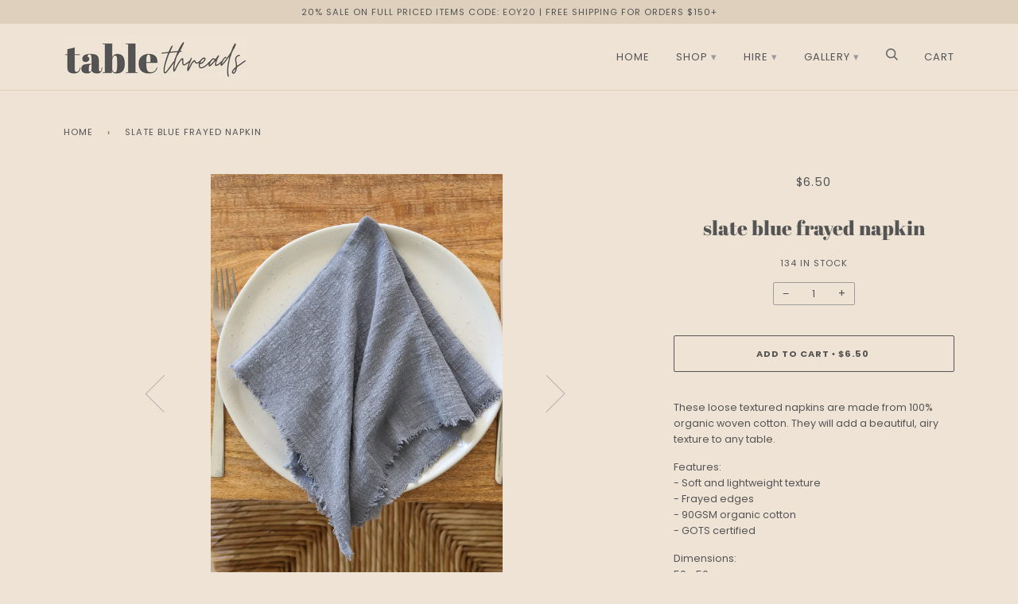

--- FILE ---
content_type: text/html; charset=utf-8
request_url: https://tablethreads.com.au/products/cotton-napkins-slate-blue
body_size: 27429
content:
<!doctype html>
<!--[if lt IE 7]><html class="no-js lt-ie9 lt-ie8 lt-ie7" lang="en"> <![endif]-->
<!--[if IE 7]><html class="no-js lt-ie9 lt-ie8" lang="en"> <![endif]-->
<!--[if IE 8]><html class="no-js lt-ie9" lang="en"> <![endif]-->
<!--[if IE 9 ]><html class="ie9 no-js"> <![endif]-->
<!--[if (gt IE 9)|!(IE)]><!--> <html class="no-js" lang="en"> <!--<![endif]-->
<head>

  <!-- ======================= Pipeline Theme V4.7.1 ========================= -->
  <meta charset="utf-8">
  <meta http-equiv="X-UA-Compatible" content="IE=edge,chrome=1">

  
    <link rel="shortcut icon" href="//tablethreads.com.au/cdn/shop/files/New_Logo_Quotes_d26a69f7-a8bf-4847-83b7-5943c9017574_32x32.png?v=1614378515" type="image/png">
  

  <!-- Title and description ================================================ -->
  <title>
  slate blue frayed napkin &ndash; Table Threads
  </title>

  
  <meta name="description" content="Cotton napkins. Frayed napkins. Purchase and hire napkins. These loose textured slate blue grey napkins are made from 100% organic woven cotton. They will add a beautiful, airy texture to any table.   Perfect for weddings, events &amp; dinner parties at home. Features:  - Soft and lightweight texture  - Frayed edges - 90GSM organic cotton - GOTS certified Dimensions:  50 x 50cm">
  

  <!-- Product meta ========================================================= -->
  <!-- /snippets/social-meta-tags.liquid --><meta property="og:site_name" content="Table Threads">
<meta property="og:url" content="https://tablethreads.com.au/products/cotton-napkins-slate-blue">
<meta property="og:title" content="slate blue frayed napkin">
<meta property="og:type" content="product">
<meta property="og:description" content="Cotton napkins. Frayed napkins. Purchase and hire napkins. These loose textured slate blue grey napkins are made from 100% organic woven cotton. They will add a beautiful, airy texture to any table.   Perfect for weddings, events &amp; dinner parties at home. Features:  - Soft and lightweight texture  - Frayed edges - 90GSM organic cotton - GOTS certified Dimensions:  50 x 50cm"><meta property="og:price:amount" content="6.50">
  <meta property="og:price:currency" content="AUD">
      <meta property="og:image" content="http://tablethreads.com.au/cdn/shop/products/slateblue1.jpg?v=1668829101">
      <meta property="og:image:secure_url" content="https://tablethreads.com.au/cdn/shop/products/slateblue1.jpg?v=1668829101">
      <meta property="og:image:height" content="1536">
      <meta property="og:image:width" content="1024">
      <meta property="og:image" content="http://tablethreads.com.au/cdn/shop/products/slateblue2-1.jpg?v=1668829101">
      <meta property="og:image:secure_url" content="https://tablethreads.com.au/cdn/shop/products/slateblue2-1.jpg?v=1668829101">
      <meta property="og:image:height" content="1538">
      <meta property="og:image:width" content="1024">
      <meta property="og:image" content="http://tablethreads.com.au/cdn/shop/products/tablethreads-27.jpg?v=1668829101">
      <meta property="og:image:secure_url" content="https://tablethreads.com.au/cdn/shop/products/tablethreads-27.jpg?v=1668829101">
      <meta property="og:image:height" content="2048">
      <meta property="og:image:width" content="1365">


<meta name="twitter:site" content="@">
<meta name="twitter:card" content="summary_large_image">
<meta name="twitter:title" content="slate blue frayed napkin">
<meta name="twitter:description" content="Cotton napkins. Frayed napkins. Purchase and hire napkins. These loose textured slate blue grey napkins are made from 100% organic woven cotton. They will add a beautiful, airy texture to any table.   Perfect for weddings, events &amp; dinner parties at home. Features:  - Soft and lightweight texture  - Frayed edges - 90GSM organic cotton - GOTS certified Dimensions:  50 x 50cm">


  <!-- Helpers ============================================================== -->
  <link rel="canonical" href="https://tablethreads.com.au/products/cotton-napkins-slate-blue">
  <meta name="viewport" content="width=device-width,initial-scale=1">
  <meta name="theme-color" content="#545454">

  <!-- CSS ================================================================== -->
  <link href="//tablethreads.com.au/cdn/shop/t/43/assets/theme.scss.css?v=42623112685058553861759333396" rel="stylesheet" type="text/css" media="all" />

  <!-- Vendor JS ============================================================ -->
  <script src="//tablethreads.com.au/cdn/shop/t/43/assets/vendor.js?v=23845252701830758331701315736" type="text/javascript"></script>

  <script>
    var theme = {
      routes: {
        product_recommendations_url: '/recommendations/products',
      },
      strings: {
        addToCart: "Add to Cart",
        soldOut: "Sold Out",
        unavailable: "Unavailable",
        join: "Join Now"
      },
      info: {
        name: 'pipeline'
      },
      moneyFormat: "${{amount}}",
      version: '4.7.1'
    }
  </script>

  
  
<meta name="google-site-verification" content="Ljebw7Dfxo0i0seENWKbE8UGLUhz0Vgab6owiq7GXh4" />
  <meta name="p:domain_verify" content="8f9d1c3758237cdbd323d36eaa5c9687"/>
  <!-- Header hook for plugins ============================================== -->
  <script>window.performance && window.performance.mark && window.performance.mark('shopify.content_for_header.start');</script><meta name="google-site-verification" content="cIPtJbGzvpzU_2aiVVn8Wojq9rqkzhE2U1vFGB9sucY">
<meta id="shopify-digital-wallet" name="shopify-digital-wallet" content="/48703111335/digital_wallets/dialog">
<meta name="shopify-checkout-api-token" content="94a4333b3d5947a3ab30946965f2171e">
<meta id="in-context-paypal-metadata" data-shop-id="48703111335" data-venmo-supported="false" data-environment="production" data-locale="en_US" data-paypal-v4="true" data-currency="AUD">
<link rel="alternate" type="application/json+oembed" href="https://tablethreads.com.au/products/cotton-napkins-slate-blue.oembed">
<script async="async" src="/checkouts/internal/preloads.js?locale=en-AU"></script>
<link rel="preconnect" href="https://shop.app" crossorigin="anonymous">
<script async="async" src="https://shop.app/checkouts/internal/preloads.js?locale=en-AU&shop_id=48703111335" crossorigin="anonymous"></script>
<script id="apple-pay-shop-capabilities" type="application/json">{"shopId":48703111335,"countryCode":"AU","currencyCode":"AUD","merchantCapabilities":["supports3DS"],"merchantId":"gid:\/\/shopify\/Shop\/48703111335","merchantName":"Table Threads","requiredBillingContactFields":["postalAddress","email"],"requiredShippingContactFields":["postalAddress","email"],"shippingType":"shipping","supportedNetworks":["visa","masterCard","amex","jcb"],"total":{"type":"pending","label":"Table Threads","amount":"1.00"},"shopifyPaymentsEnabled":true,"supportsSubscriptions":true}</script>
<script id="shopify-features" type="application/json">{"accessToken":"94a4333b3d5947a3ab30946965f2171e","betas":["rich-media-storefront-analytics"],"domain":"tablethreads.com.au","predictiveSearch":true,"shopId":48703111335,"locale":"en"}</script>
<script>var Shopify = Shopify || {};
Shopify.shop = "tablethreadsau.myshopify.com";
Shopify.locale = "en";
Shopify.currency = {"active":"AUD","rate":"1.0"};
Shopify.country = "AU";
Shopify.theme = {"name":"EOFY24","id":132573364391,"schema_name":"Pipeline","schema_version":"4.7.1","theme_store_id":739,"role":"main"};
Shopify.theme.handle = "null";
Shopify.theme.style = {"id":null,"handle":null};
Shopify.cdnHost = "tablethreads.com.au/cdn";
Shopify.routes = Shopify.routes || {};
Shopify.routes.root = "/";</script>
<script type="module">!function(o){(o.Shopify=o.Shopify||{}).modules=!0}(window);</script>
<script>!function(o){function n(){var o=[];function n(){o.push(Array.prototype.slice.apply(arguments))}return n.q=o,n}var t=o.Shopify=o.Shopify||{};t.loadFeatures=n(),t.autoloadFeatures=n()}(window);</script>
<script>
  window.ShopifyPay = window.ShopifyPay || {};
  window.ShopifyPay.apiHost = "shop.app\/pay";
  window.ShopifyPay.redirectState = null;
</script>
<script id="shop-js-analytics" type="application/json">{"pageType":"product"}</script>
<script defer="defer" async type="module" src="//tablethreads.com.au/cdn/shopifycloud/shop-js/modules/v2/client.init-shop-cart-sync_Bc8-qrdt.en.esm.js"></script>
<script defer="defer" async type="module" src="//tablethreads.com.au/cdn/shopifycloud/shop-js/modules/v2/chunk.common_CmNk3qlo.esm.js"></script>
<script type="module">
  await import("//tablethreads.com.au/cdn/shopifycloud/shop-js/modules/v2/client.init-shop-cart-sync_Bc8-qrdt.en.esm.js");
await import("//tablethreads.com.au/cdn/shopifycloud/shop-js/modules/v2/chunk.common_CmNk3qlo.esm.js");

  window.Shopify.SignInWithShop?.initShopCartSync?.({"fedCMEnabled":true,"windoidEnabled":true});

</script>
<script>
  window.Shopify = window.Shopify || {};
  if (!window.Shopify.featureAssets) window.Shopify.featureAssets = {};
  window.Shopify.featureAssets['shop-js'] = {"shop-cart-sync":["modules/v2/client.shop-cart-sync_DOpY4EW0.en.esm.js","modules/v2/chunk.common_CmNk3qlo.esm.js"],"init-fed-cm":["modules/v2/client.init-fed-cm_D2vsy40D.en.esm.js","modules/v2/chunk.common_CmNk3qlo.esm.js"],"shop-button":["modules/v2/client.shop-button_CI-s0xGZ.en.esm.js","modules/v2/chunk.common_CmNk3qlo.esm.js"],"shop-toast-manager":["modules/v2/client.shop-toast-manager_Cx0C6may.en.esm.js","modules/v2/chunk.common_CmNk3qlo.esm.js"],"init-windoid":["modules/v2/client.init-windoid_CXNAd0Cm.en.esm.js","modules/v2/chunk.common_CmNk3qlo.esm.js"],"init-shop-email-lookup-coordinator":["modules/v2/client.init-shop-email-lookup-coordinator_B9mmbKi4.en.esm.js","modules/v2/chunk.common_CmNk3qlo.esm.js"],"shop-cash-offers":["modules/v2/client.shop-cash-offers_CL9Nay2h.en.esm.js","modules/v2/chunk.common_CmNk3qlo.esm.js","modules/v2/chunk.modal_CvhjeixQ.esm.js"],"avatar":["modules/v2/client.avatar_BTnouDA3.en.esm.js"],"init-shop-cart-sync":["modules/v2/client.init-shop-cart-sync_Bc8-qrdt.en.esm.js","modules/v2/chunk.common_CmNk3qlo.esm.js"],"init-customer-accounts-sign-up":["modules/v2/client.init-customer-accounts-sign-up_C7zhr03q.en.esm.js","modules/v2/client.shop-login-button_BbMx65lK.en.esm.js","modules/v2/chunk.common_CmNk3qlo.esm.js","modules/v2/chunk.modal_CvhjeixQ.esm.js"],"pay-button":["modules/v2/client.pay-button_Bhm3077V.en.esm.js","modules/v2/chunk.common_CmNk3qlo.esm.js"],"init-shop-for-new-customer-accounts":["modules/v2/client.init-shop-for-new-customer-accounts_rLbLSDTe.en.esm.js","modules/v2/client.shop-login-button_BbMx65lK.en.esm.js","modules/v2/chunk.common_CmNk3qlo.esm.js","modules/v2/chunk.modal_CvhjeixQ.esm.js"],"init-customer-accounts":["modules/v2/client.init-customer-accounts_DkVf8Jdu.en.esm.js","modules/v2/client.shop-login-button_BbMx65lK.en.esm.js","modules/v2/chunk.common_CmNk3qlo.esm.js","modules/v2/chunk.modal_CvhjeixQ.esm.js"],"shop-login-button":["modules/v2/client.shop-login-button_BbMx65lK.en.esm.js","modules/v2/chunk.common_CmNk3qlo.esm.js","modules/v2/chunk.modal_CvhjeixQ.esm.js"],"shop-follow-button":["modules/v2/client.shop-follow-button_B-omSWeu.en.esm.js","modules/v2/chunk.common_CmNk3qlo.esm.js","modules/v2/chunk.modal_CvhjeixQ.esm.js"],"lead-capture":["modules/v2/client.lead-capture_DZQFWrYz.en.esm.js","modules/v2/chunk.common_CmNk3qlo.esm.js","modules/v2/chunk.modal_CvhjeixQ.esm.js"],"checkout-modal":["modules/v2/client.checkout-modal_Fp9GouFF.en.esm.js","modules/v2/chunk.common_CmNk3qlo.esm.js","modules/v2/chunk.modal_CvhjeixQ.esm.js"],"shop-login":["modules/v2/client.shop-login_B9KWmZaW.en.esm.js","modules/v2/chunk.common_CmNk3qlo.esm.js","modules/v2/chunk.modal_CvhjeixQ.esm.js"],"payment-terms":["modules/v2/client.payment-terms_Bl_bs7GP.en.esm.js","modules/v2/chunk.common_CmNk3qlo.esm.js","modules/v2/chunk.modal_CvhjeixQ.esm.js"]};
</script>
<script>(function() {
  var isLoaded = false;
  function asyncLoad() {
    if (isLoaded) return;
    isLoaded = true;
    var urls = ["https:\/\/chimpstatic.com\/mcjs-connected\/js\/users\/10df4d370f5e089d1e9a0bb4d\/89f66c59a04cbb5e508752bc4.js?shop=tablethreadsau.myshopify.com","https:\/\/storage.nfcube.com\/instafeed-244a6ad988673c374ea7f83f3033776f.js?shop=tablethreadsau.myshopify.com"];
    for (var i = 0; i < urls.length; i++) {
      var s = document.createElement('script');
      s.type = 'text/javascript';
      s.async = true;
      s.src = urls[i];
      var x = document.getElementsByTagName('script')[0];
      x.parentNode.insertBefore(s, x);
    }
  };
  if(window.attachEvent) {
    window.attachEvent('onload', asyncLoad);
  } else {
    window.addEventListener('load', asyncLoad, false);
  }
})();</script>
<script id="__st">var __st={"a":48703111335,"offset":39600,"reqid":"0fa099a9-e2a8-469f-a7b9-4a132854ef60-1762426493","pageurl":"tablethreads.com.au\/products\/cotton-napkins-slate-blue","u":"00ee1c04832a","p":"product","rtyp":"product","rid":6171010662567};</script>
<script>window.ShopifyPaypalV4VisibilityTracking = true;</script>
<script id="captcha-bootstrap">!function(){'use strict';const t='contact',e='account',n='new_comment',o=[[t,t],['blogs',n],['comments',n],[t,'customer']],c=[[e,'customer_login'],[e,'guest_login'],[e,'recover_customer_password'],[e,'create_customer']],r=t=>t.map((([t,e])=>`form[action*='/${t}']:not([data-nocaptcha='true']) input[name='form_type'][value='${e}']`)).join(','),a=t=>()=>t?[...document.querySelectorAll(t)].map((t=>t.form)):[];function s(){const t=[...o],e=r(t);return a(e)}const i='password',u='form_key',d=['recaptcha-v3-token','g-recaptcha-response','h-captcha-response',i],f=()=>{try{return window.sessionStorage}catch{return}},m='__shopify_v',_=t=>t.elements[u];function p(t,e,n=!1){try{const o=window.sessionStorage,c=JSON.parse(o.getItem(e)),{data:r}=function(t){const{data:e,action:n}=t;return t[m]||n?{data:e,action:n}:{data:t,action:n}}(c);for(const[e,n]of Object.entries(r))t.elements[e]&&(t.elements[e].value=n);n&&o.removeItem(e)}catch(o){console.error('form repopulation failed',{error:o})}}const l='form_type',E='cptcha';function T(t){t.dataset[E]=!0}const w=window,h=w.document,L='Shopify',v='ce_forms',y='captcha';let A=!1;((t,e)=>{const n=(g='f06e6c50-85a8-45c8-87d0-21a2b65856fe',I='https://cdn.shopify.com/shopifycloud/storefront-forms-hcaptcha/ce_storefront_forms_captcha_hcaptcha.v1.5.2.iife.js',D={infoText:'Protected by hCaptcha',privacyText:'Privacy',termsText:'Terms'},(t,e,n)=>{const o=w[L][v],c=o.bindForm;if(c)return c(t,g,e,D).then(n);var r;o.q.push([[t,g,e,D],n]),r=I,A||(h.body.append(Object.assign(h.createElement('script'),{id:'captcha-provider',async:!0,src:r})),A=!0)});var g,I,D;w[L]=w[L]||{},w[L][v]=w[L][v]||{},w[L][v].q=[],w[L][y]=w[L][y]||{},w[L][y].protect=function(t,e){n(t,void 0,e),T(t)},Object.freeze(w[L][y]),function(t,e,n,w,h,L){const[v,y,A,g]=function(t,e,n){const i=e?o:[],u=t?c:[],d=[...i,...u],f=r(d),m=r(i),_=r(d.filter((([t,e])=>n.includes(e))));return[a(f),a(m),a(_),s()]}(w,h,L),I=t=>{const e=t.target;return e instanceof HTMLFormElement?e:e&&e.form},D=t=>v().includes(t);t.addEventListener('submit',(t=>{const e=I(t);if(!e)return;const n=D(e)&&!e.dataset.hcaptchaBound&&!e.dataset.recaptchaBound,o=_(e),c=g().includes(e)&&(!o||!o.value);(n||c)&&t.preventDefault(),c&&!n&&(function(t){try{if(!f())return;!function(t){const e=f();if(!e)return;const n=_(t);if(!n)return;const o=n.value;o&&e.removeItem(o)}(t);const e=Array.from(Array(32),(()=>Math.random().toString(36)[2])).join('');!function(t,e){_(t)||t.append(Object.assign(document.createElement('input'),{type:'hidden',name:u})),t.elements[u].value=e}(t,e),function(t,e){const n=f();if(!n)return;const o=[...t.querySelectorAll(`input[type='${i}']`)].map((({name:t})=>t)),c=[...d,...o],r={};for(const[a,s]of new FormData(t).entries())c.includes(a)||(r[a]=s);n.setItem(e,JSON.stringify({[m]:1,action:t.action,data:r}))}(t,e)}catch(e){console.error('failed to persist form',e)}}(e),e.submit())}));const S=(t,e)=>{t&&!t.dataset[E]&&(n(t,e.some((e=>e===t))),T(t))};for(const o of['focusin','change'])t.addEventListener(o,(t=>{const e=I(t);D(e)&&S(e,y())}));const B=e.get('form_key'),M=e.get(l),P=B&&M;t.addEventListener('DOMContentLoaded',(()=>{const t=y();if(P)for(const e of t)e.elements[l].value===M&&p(e,B);[...new Set([...A(),...v().filter((t=>'true'===t.dataset.shopifyCaptcha))])].forEach((e=>S(e,t)))}))}(h,new URLSearchParams(w.location.search),n,t,e,['guest_login'])})(!0,!0)}();</script>
<script integrity="sha256-52AcMU7V7pcBOXWImdc/TAGTFKeNjmkeM1Pvks/DTgc=" data-source-attribution="shopify.loadfeatures" defer="defer" src="//tablethreads.com.au/cdn/shopifycloud/storefront/assets/storefront/load_feature-81c60534.js" crossorigin="anonymous"></script>
<script crossorigin="anonymous" defer="defer" src="//tablethreads.com.au/cdn/shopifycloud/storefront/assets/shopify_pay/storefront-65b4c6d7.js?v=20250812"></script>
<script data-source-attribution="shopify.dynamic_checkout.dynamic.init">var Shopify=Shopify||{};Shopify.PaymentButton=Shopify.PaymentButton||{isStorefrontPortableWallets:!0,init:function(){window.Shopify.PaymentButton.init=function(){};var t=document.createElement("script");t.src="https://tablethreads.com.au/cdn/shopifycloud/portable-wallets/latest/portable-wallets.en.js",t.type="module",document.head.appendChild(t)}};
</script>
<script data-source-attribution="shopify.dynamic_checkout.buyer_consent">
  function portableWalletsHideBuyerConsent(e){var t=document.getElementById("shopify-buyer-consent"),n=document.getElementById("shopify-subscription-policy-button");t&&n&&(t.classList.add("hidden"),t.setAttribute("aria-hidden","true"),n.removeEventListener("click",e))}function portableWalletsShowBuyerConsent(e){var t=document.getElementById("shopify-buyer-consent"),n=document.getElementById("shopify-subscription-policy-button");t&&n&&(t.classList.remove("hidden"),t.removeAttribute("aria-hidden"),n.addEventListener("click",e))}window.Shopify?.PaymentButton&&(window.Shopify.PaymentButton.hideBuyerConsent=portableWalletsHideBuyerConsent,window.Shopify.PaymentButton.showBuyerConsent=portableWalletsShowBuyerConsent);
</script>
<script data-source-attribution="shopify.dynamic_checkout.cart.bootstrap">document.addEventListener("DOMContentLoaded",(function(){function t(){return document.querySelector("shopify-accelerated-checkout-cart, shopify-accelerated-checkout")}if(t())Shopify.PaymentButton.init();else{new MutationObserver((function(e,n){t()&&(Shopify.PaymentButton.init(),n.disconnect())})).observe(document.body,{childList:!0,subtree:!0})}}));
</script>
<link id="shopify-accelerated-checkout-styles" rel="stylesheet" media="screen" href="https://tablethreads.com.au/cdn/shopifycloud/portable-wallets/latest/accelerated-checkout-backwards-compat.css" crossorigin="anonymous">
<style id="shopify-accelerated-checkout-cart">
        #shopify-buyer-consent {
  margin-top: 1em;
  display: inline-block;
  width: 100%;
}

#shopify-buyer-consent.hidden {
  display: none;
}

#shopify-subscription-policy-button {
  background: none;
  border: none;
  padding: 0;
  text-decoration: underline;
  font-size: inherit;
  cursor: pointer;
}

#shopify-subscription-policy-button::before {
  box-shadow: none;
}

      </style>

<script>window.performance && window.performance.mark && window.performance.mark('shopify.content_for_header.end');</script>
<link href="https://monorail-edge.shopifysvc.com" rel="dns-prefetch">
<script>(function(){if ("sendBeacon" in navigator && "performance" in window) {try {var session_token_from_headers = performance.getEntriesByType('navigation')[0].serverTiming.find(x => x.name == '_s').description;} catch {var session_token_from_headers = undefined;}var session_cookie_matches = document.cookie.match(/_shopify_s=([^;]*)/);var session_token_from_cookie = session_cookie_matches && session_cookie_matches.length === 2 ? session_cookie_matches[1] : "";var session_token = session_token_from_headers || session_token_from_cookie || "";function handle_abandonment_event(e) {var entries = performance.getEntries().filter(function(entry) {return /monorail-edge.shopifysvc.com/.test(entry.name);});if (!window.abandonment_tracked && entries.length === 0) {window.abandonment_tracked = true;var currentMs = Date.now();var navigation_start = performance.timing.navigationStart;var payload = {shop_id: 48703111335,url: window.location.href,navigation_start,duration: currentMs - navigation_start,session_token,page_type: "product"};window.navigator.sendBeacon("https://monorail-edge.shopifysvc.com/v1/produce", JSON.stringify({schema_id: "online_store_buyer_site_abandonment/1.1",payload: payload,metadata: {event_created_at_ms: currentMs,event_sent_at_ms: currentMs}}));}}window.addEventListener('pagehide', handle_abandonment_event);}}());</script>
<script id="web-pixels-manager-setup">(function e(e,d,r,n,o){if(void 0===o&&(o={}),!Boolean(null===(a=null===(i=window.Shopify)||void 0===i?void 0:i.analytics)||void 0===a?void 0:a.replayQueue)){var i,a;window.Shopify=window.Shopify||{};var t=window.Shopify;t.analytics=t.analytics||{};var s=t.analytics;s.replayQueue=[],s.publish=function(e,d,r){return s.replayQueue.push([e,d,r]),!0};try{self.performance.mark("wpm:start")}catch(e){}var l=function(){var e={modern:/Edge?\/(1{2}[4-9]|1[2-9]\d|[2-9]\d{2}|\d{4,})\.\d+(\.\d+|)|Firefox\/(1{2}[4-9]|1[2-9]\d|[2-9]\d{2}|\d{4,})\.\d+(\.\d+|)|Chrom(ium|e)\/(9{2}|\d{3,})\.\d+(\.\d+|)|(Maci|X1{2}).+ Version\/(15\.\d+|(1[6-9]|[2-9]\d|\d{3,})\.\d+)([,.]\d+|)( \(\w+\)|)( Mobile\/\w+|) Safari\/|Chrome.+OPR\/(9{2}|\d{3,})\.\d+\.\d+|(CPU[ +]OS|iPhone[ +]OS|CPU[ +]iPhone|CPU IPhone OS|CPU iPad OS)[ +]+(15[._]\d+|(1[6-9]|[2-9]\d|\d{3,})[._]\d+)([._]\d+|)|Android:?[ /-](13[3-9]|1[4-9]\d|[2-9]\d{2}|\d{4,})(\.\d+|)(\.\d+|)|Android.+Firefox\/(13[5-9]|1[4-9]\d|[2-9]\d{2}|\d{4,})\.\d+(\.\d+|)|Android.+Chrom(ium|e)\/(13[3-9]|1[4-9]\d|[2-9]\d{2}|\d{4,})\.\d+(\.\d+|)|SamsungBrowser\/([2-9]\d|\d{3,})\.\d+/,legacy:/Edge?\/(1[6-9]|[2-9]\d|\d{3,})\.\d+(\.\d+|)|Firefox\/(5[4-9]|[6-9]\d|\d{3,})\.\d+(\.\d+|)|Chrom(ium|e)\/(5[1-9]|[6-9]\d|\d{3,})\.\d+(\.\d+|)([\d.]+$|.*Safari\/(?![\d.]+ Edge\/[\d.]+$))|(Maci|X1{2}).+ Version\/(10\.\d+|(1[1-9]|[2-9]\d|\d{3,})\.\d+)([,.]\d+|)( \(\w+\)|)( Mobile\/\w+|) Safari\/|Chrome.+OPR\/(3[89]|[4-9]\d|\d{3,})\.\d+\.\d+|(CPU[ +]OS|iPhone[ +]OS|CPU[ +]iPhone|CPU IPhone OS|CPU iPad OS)[ +]+(10[._]\d+|(1[1-9]|[2-9]\d|\d{3,})[._]\d+)([._]\d+|)|Android:?[ /-](13[3-9]|1[4-9]\d|[2-9]\d{2}|\d{4,})(\.\d+|)(\.\d+|)|Mobile Safari.+OPR\/([89]\d|\d{3,})\.\d+\.\d+|Android.+Firefox\/(13[5-9]|1[4-9]\d|[2-9]\d{2}|\d{4,})\.\d+(\.\d+|)|Android.+Chrom(ium|e)\/(13[3-9]|1[4-9]\d|[2-9]\d{2}|\d{4,})\.\d+(\.\d+|)|Android.+(UC? ?Browser|UCWEB|U3)[ /]?(15\.([5-9]|\d{2,})|(1[6-9]|[2-9]\d|\d{3,})\.\d+)\.\d+|SamsungBrowser\/(5\.\d+|([6-9]|\d{2,})\.\d+)|Android.+MQ{2}Browser\/(14(\.(9|\d{2,})|)|(1[5-9]|[2-9]\d|\d{3,})(\.\d+|))(\.\d+|)|K[Aa][Ii]OS\/(3\.\d+|([4-9]|\d{2,})\.\d+)(\.\d+|)/},d=e.modern,r=e.legacy,n=navigator.userAgent;return n.match(d)?"modern":n.match(r)?"legacy":"unknown"}(),u="modern"===l?"modern":"legacy",c=(null!=n?n:{modern:"",legacy:""})[u],f=function(e){return[e.baseUrl,"/wpm","/b",e.hashVersion,"modern"===e.buildTarget?"m":"l",".js"].join("")}({baseUrl:d,hashVersion:r,buildTarget:u}),m=function(e){var d=e.version,r=e.bundleTarget,n=e.surface,o=e.pageUrl,i=e.monorailEndpoint;return{emit:function(e){var a=e.status,t=e.errorMsg,s=(new Date).getTime(),l=JSON.stringify({metadata:{event_sent_at_ms:s},events:[{schema_id:"web_pixels_manager_load/3.1",payload:{version:d,bundle_target:r,page_url:o,status:a,surface:n,error_msg:t},metadata:{event_created_at_ms:s}}]});if(!i)return console&&console.warn&&console.warn("[Web Pixels Manager] No Monorail endpoint provided, skipping logging."),!1;try{return self.navigator.sendBeacon.bind(self.navigator)(i,l)}catch(e){}var u=new XMLHttpRequest;try{return u.open("POST",i,!0),u.setRequestHeader("Content-Type","text/plain"),u.send(l),!0}catch(e){return console&&console.warn&&console.warn("[Web Pixels Manager] Got an unhandled error while logging to Monorail."),!1}}}}({version:r,bundleTarget:l,surface:e.surface,pageUrl:self.location.href,monorailEndpoint:e.monorailEndpoint});try{o.browserTarget=l,function(e){var d=e.src,r=e.async,n=void 0===r||r,o=e.onload,i=e.onerror,a=e.sri,t=e.scriptDataAttributes,s=void 0===t?{}:t,l=document.createElement("script"),u=document.querySelector("head"),c=document.querySelector("body");if(l.async=n,l.src=d,a&&(l.integrity=a,l.crossOrigin="anonymous"),s)for(var f in s)if(Object.prototype.hasOwnProperty.call(s,f))try{l.dataset[f]=s[f]}catch(e){}if(o&&l.addEventListener("load",o),i&&l.addEventListener("error",i),u)u.appendChild(l);else{if(!c)throw new Error("Did not find a head or body element to append the script");c.appendChild(l)}}({src:f,async:!0,onload:function(){if(!function(){var e,d;return Boolean(null===(d=null===(e=window.Shopify)||void 0===e?void 0:e.analytics)||void 0===d?void 0:d.initialized)}()){var d=window.webPixelsManager.init(e)||void 0;if(d){var r=window.Shopify.analytics;r.replayQueue.forEach((function(e){var r=e[0],n=e[1],o=e[2];d.publishCustomEvent(r,n,o)})),r.replayQueue=[],r.publish=d.publishCustomEvent,r.visitor=d.visitor,r.initialized=!0}}},onerror:function(){return m.emit({status:"failed",errorMsg:"".concat(f," has failed to load")})},sri:function(e){var d=/^sha384-[A-Za-z0-9+/=]+$/;return"string"==typeof e&&d.test(e)}(c)?c:"",scriptDataAttributes:o}),m.emit({status:"loading"})}catch(e){m.emit({status:"failed",errorMsg:(null==e?void 0:e.message)||"Unknown error"})}}})({shopId: 48703111335,storefrontBaseUrl: "https://tablethreads.com.au",extensionsBaseUrl: "https://extensions.shopifycdn.com/cdn/shopifycloud/web-pixels-manager",monorailEndpoint: "https://monorail-edge.shopifysvc.com/unstable/produce_batch",surface: "storefront-renderer",enabledBetaFlags: ["2dca8a86"],webPixelsConfigList: [{"id":"537231527","configuration":"{\"config\":\"{\\\"pixel_id\\\":\\\"G-H4125C9J5N\\\",\\\"target_country\\\":\\\"AU\\\",\\\"gtag_events\\\":[{\\\"type\\\":\\\"begin_checkout\\\",\\\"action_label\\\":\\\"G-H4125C9J5N\\\"},{\\\"type\\\":\\\"search\\\",\\\"action_label\\\":\\\"G-H4125C9J5N\\\"},{\\\"type\\\":\\\"view_item\\\",\\\"action_label\\\":[\\\"G-H4125C9J5N\\\",\\\"MC-HPCDWXD03D\\\"]},{\\\"type\\\":\\\"purchase\\\",\\\"action_label\\\":[\\\"G-H4125C9J5N\\\",\\\"MC-HPCDWXD03D\\\"]},{\\\"type\\\":\\\"page_view\\\",\\\"action_label\\\":[\\\"G-H4125C9J5N\\\",\\\"MC-HPCDWXD03D\\\"]},{\\\"type\\\":\\\"add_payment_info\\\",\\\"action_label\\\":\\\"G-H4125C9J5N\\\"},{\\\"type\\\":\\\"add_to_cart\\\",\\\"action_label\\\":\\\"G-H4125C9J5N\\\"}],\\\"enable_monitoring_mode\\\":false}\"}","eventPayloadVersion":"v1","runtimeContext":"OPEN","scriptVersion":"b2a88bafab3e21179ed38636efcd8a93","type":"APP","apiClientId":1780363,"privacyPurposes":[],"dataSharingAdjustments":{"protectedCustomerApprovalScopes":["read_customer_address","read_customer_email","read_customer_name","read_customer_personal_data","read_customer_phone"]}},{"id":"251396263","configuration":"{\"pixel_id\":\"408934620245033\",\"pixel_type\":\"facebook_pixel\",\"metaapp_system_user_token\":\"-\"}","eventPayloadVersion":"v1","runtimeContext":"OPEN","scriptVersion":"ca16bc87fe92b6042fbaa3acc2fbdaa6","type":"APP","apiClientId":2329312,"privacyPurposes":["ANALYTICS","MARKETING","SALE_OF_DATA"],"dataSharingAdjustments":{"protectedCustomerApprovalScopes":["read_customer_address","read_customer_email","read_customer_name","read_customer_personal_data","read_customer_phone"]}},{"id":"83001511","configuration":"{\"tagID\":\"2613126284324\"}","eventPayloadVersion":"v1","runtimeContext":"STRICT","scriptVersion":"18031546ee651571ed29edbe71a3550b","type":"APP","apiClientId":3009811,"privacyPurposes":["ANALYTICS","MARKETING","SALE_OF_DATA"],"dataSharingAdjustments":{"protectedCustomerApprovalScopes":["read_customer_address","read_customer_email","read_customer_name","read_customer_personal_data","read_customer_phone"]}},{"id":"106725543","eventPayloadVersion":"v1","runtimeContext":"LAX","scriptVersion":"1","type":"CUSTOM","privacyPurposes":["ANALYTICS"],"name":"Google Analytics tag (migrated)"},{"id":"shopify-app-pixel","configuration":"{}","eventPayloadVersion":"v1","runtimeContext":"STRICT","scriptVersion":"0450","apiClientId":"shopify-pixel","type":"APP","privacyPurposes":["ANALYTICS","MARKETING"]},{"id":"shopify-custom-pixel","eventPayloadVersion":"v1","runtimeContext":"LAX","scriptVersion":"0450","apiClientId":"shopify-pixel","type":"CUSTOM","privacyPurposes":["ANALYTICS","MARKETING"]}],isMerchantRequest: false,initData: {"shop":{"name":"Table Threads","paymentSettings":{"currencyCode":"AUD"},"myshopifyDomain":"tablethreadsau.myshopify.com","countryCode":"AU","storefrontUrl":"https:\/\/tablethreads.com.au"},"customer":null,"cart":null,"checkout":null,"productVariants":[{"price":{"amount":6.5,"currencyCode":"AUD"},"product":{"title":"slate blue frayed napkin","vendor":"Table Threads","id":"6171010662567","untranslatedTitle":"slate blue frayed napkin","url":"\/products\/cotton-napkins-slate-blue","type":"Woven Cotton"},"id":"37770242949287","image":{"src":"\/\/tablethreads.com.au\/cdn\/shop\/products\/slateblue1.jpg?v=1668829101"},"sku":"","title":"Default Title","untranslatedTitle":"Default Title"}],"purchasingCompany":null},},"https://tablethreads.com.au/cdn","5303c62bw494ab25dp0d72f2dcm48e21f5a",{"modern":"","legacy":""},{"shopId":"48703111335","storefrontBaseUrl":"https:\/\/tablethreads.com.au","extensionBaseUrl":"https:\/\/extensions.shopifycdn.com\/cdn\/shopifycloud\/web-pixels-manager","surface":"storefront-renderer","enabledBetaFlags":"[\"2dca8a86\"]","isMerchantRequest":"false","hashVersion":"5303c62bw494ab25dp0d72f2dcm48e21f5a","publish":"custom","events":"[[\"page_viewed\",{}],[\"product_viewed\",{\"productVariant\":{\"price\":{\"amount\":6.5,\"currencyCode\":\"AUD\"},\"product\":{\"title\":\"slate blue frayed napkin\",\"vendor\":\"Table Threads\",\"id\":\"6171010662567\",\"untranslatedTitle\":\"slate blue frayed napkin\",\"url\":\"\/products\/cotton-napkins-slate-blue\",\"type\":\"Woven Cotton\"},\"id\":\"37770242949287\",\"image\":{\"src\":\"\/\/tablethreads.com.au\/cdn\/shop\/products\/slateblue1.jpg?v=1668829101\"},\"sku\":\"\",\"title\":\"Default Title\",\"untranslatedTitle\":\"Default Title\"}}]]"});</script><script>
  window.ShopifyAnalytics = window.ShopifyAnalytics || {};
  window.ShopifyAnalytics.meta = window.ShopifyAnalytics.meta || {};
  window.ShopifyAnalytics.meta.currency = 'AUD';
  var meta = {"product":{"id":6171010662567,"gid":"gid:\/\/shopify\/Product\/6171010662567","vendor":"Table Threads","type":"Woven Cotton","variants":[{"id":37770242949287,"price":650,"name":"slate blue frayed napkin","public_title":null,"sku":""}],"remote":false},"page":{"pageType":"product","resourceType":"product","resourceId":6171010662567}};
  for (var attr in meta) {
    window.ShopifyAnalytics.meta[attr] = meta[attr];
  }
</script>
<script class="analytics">
  (function () {
    var customDocumentWrite = function(content) {
      var jquery = null;

      if (window.jQuery) {
        jquery = window.jQuery;
      } else if (window.Checkout && window.Checkout.$) {
        jquery = window.Checkout.$;
      }

      if (jquery) {
        jquery('body').append(content);
      }
    };

    var hasLoggedConversion = function(token) {
      if (token) {
        return document.cookie.indexOf('loggedConversion=' + token) !== -1;
      }
      return false;
    }

    var setCookieIfConversion = function(token) {
      if (token) {
        var twoMonthsFromNow = new Date(Date.now());
        twoMonthsFromNow.setMonth(twoMonthsFromNow.getMonth() + 2);

        document.cookie = 'loggedConversion=' + token + '; expires=' + twoMonthsFromNow;
      }
    }

    var trekkie = window.ShopifyAnalytics.lib = window.trekkie = window.trekkie || [];
    if (trekkie.integrations) {
      return;
    }
    trekkie.methods = [
      'identify',
      'page',
      'ready',
      'track',
      'trackForm',
      'trackLink'
    ];
    trekkie.factory = function(method) {
      return function() {
        var args = Array.prototype.slice.call(arguments);
        args.unshift(method);
        trekkie.push(args);
        return trekkie;
      };
    };
    for (var i = 0; i < trekkie.methods.length; i++) {
      var key = trekkie.methods[i];
      trekkie[key] = trekkie.factory(key);
    }
    trekkie.load = function(config) {
      trekkie.config = config || {};
      trekkie.config.initialDocumentCookie = document.cookie;
      var first = document.getElementsByTagName('script')[0];
      var script = document.createElement('script');
      script.type = 'text/javascript';
      script.onerror = function(e) {
        var scriptFallback = document.createElement('script');
        scriptFallback.type = 'text/javascript';
        scriptFallback.onerror = function(error) {
                var Monorail = {
      produce: function produce(monorailDomain, schemaId, payload) {
        var currentMs = new Date().getTime();
        var event = {
          schema_id: schemaId,
          payload: payload,
          metadata: {
            event_created_at_ms: currentMs,
            event_sent_at_ms: currentMs
          }
        };
        return Monorail.sendRequest("https://" + monorailDomain + "/v1/produce", JSON.stringify(event));
      },
      sendRequest: function sendRequest(endpointUrl, payload) {
        // Try the sendBeacon API
        if (window && window.navigator && typeof window.navigator.sendBeacon === 'function' && typeof window.Blob === 'function' && !Monorail.isIos12()) {
          var blobData = new window.Blob([payload], {
            type: 'text/plain'
          });

          if (window.navigator.sendBeacon(endpointUrl, blobData)) {
            return true;
          } // sendBeacon was not successful

        } // XHR beacon

        var xhr = new XMLHttpRequest();

        try {
          xhr.open('POST', endpointUrl);
          xhr.setRequestHeader('Content-Type', 'text/plain');
          xhr.send(payload);
        } catch (e) {
          console.log(e);
        }

        return false;
      },
      isIos12: function isIos12() {
        return window.navigator.userAgent.lastIndexOf('iPhone; CPU iPhone OS 12_') !== -1 || window.navigator.userAgent.lastIndexOf('iPad; CPU OS 12_') !== -1;
      }
    };
    Monorail.produce('monorail-edge.shopifysvc.com',
      'trekkie_storefront_load_errors/1.1',
      {shop_id: 48703111335,
      theme_id: 132573364391,
      app_name: "storefront",
      context_url: window.location.href,
      source_url: "//tablethreads.com.au/cdn/s/trekkie.storefront.5ad93876886aa0a32f5bade9f25632a26c6f183a.min.js"});

        };
        scriptFallback.async = true;
        scriptFallback.src = '//tablethreads.com.au/cdn/s/trekkie.storefront.5ad93876886aa0a32f5bade9f25632a26c6f183a.min.js';
        first.parentNode.insertBefore(scriptFallback, first);
      };
      script.async = true;
      script.src = '//tablethreads.com.au/cdn/s/trekkie.storefront.5ad93876886aa0a32f5bade9f25632a26c6f183a.min.js';
      first.parentNode.insertBefore(script, first);
    };
    trekkie.load(
      {"Trekkie":{"appName":"storefront","development":false,"defaultAttributes":{"shopId":48703111335,"isMerchantRequest":null,"themeId":132573364391,"themeCityHash":"7477244871362453015","contentLanguage":"en","currency":"AUD","eventMetadataId":"3261bfc0-3a06-43c7-bda0-ddd043d0fa8f"},"isServerSideCookieWritingEnabled":true,"monorailRegion":"shop_domain","enabledBetaFlags":["f0df213a"]},"Session Attribution":{},"S2S":{"facebookCapiEnabled":false,"source":"trekkie-storefront-renderer","apiClientId":580111}}
    );

    var loaded = false;
    trekkie.ready(function() {
      if (loaded) return;
      loaded = true;

      window.ShopifyAnalytics.lib = window.trekkie;

      var originalDocumentWrite = document.write;
      document.write = customDocumentWrite;
      try { window.ShopifyAnalytics.merchantGoogleAnalytics.call(this); } catch(error) {};
      document.write = originalDocumentWrite;

      window.ShopifyAnalytics.lib.page(null,{"pageType":"product","resourceType":"product","resourceId":6171010662567,"shopifyEmitted":true});

      var match = window.location.pathname.match(/checkouts\/(.+)\/(thank_you|post_purchase)/)
      var token = match? match[1]: undefined;
      if (!hasLoggedConversion(token)) {
        setCookieIfConversion(token);
        window.ShopifyAnalytics.lib.track("Viewed Product",{"currency":"AUD","variantId":37770242949287,"productId":6171010662567,"productGid":"gid:\/\/shopify\/Product\/6171010662567","name":"slate blue frayed napkin","price":"6.50","sku":"","brand":"Table Threads","variant":null,"category":"Woven Cotton","nonInteraction":true,"remote":false},undefined,undefined,{"shopifyEmitted":true});
      window.ShopifyAnalytics.lib.track("monorail:\/\/trekkie_storefront_viewed_product\/1.1",{"currency":"AUD","variantId":37770242949287,"productId":6171010662567,"productGid":"gid:\/\/shopify\/Product\/6171010662567","name":"slate blue frayed napkin","price":"6.50","sku":"","brand":"Table Threads","variant":null,"category":"Woven Cotton","nonInteraction":true,"remote":false,"referer":"https:\/\/tablethreads.com.au\/products\/cotton-napkins-slate-blue"});
      }
    });


        var eventsListenerScript = document.createElement('script');
        eventsListenerScript.async = true;
        eventsListenerScript.src = "//tablethreads.com.au/cdn/shopifycloud/storefront/assets/shop_events_listener-3da45d37.js";
        document.getElementsByTagName('head')[0].appendChild(eventsListenerScript);

})();</script>
  <script>
  if (!window.ga || (window.ga && typeof window.ga !== 'function')) {
    window.ga = function ga() {
      (window.ga.q = window.ga.q || []).push(arguments);
      if (window.Shopify && window.Shopify.analytics && typeof window.Shopify.analytics.publish === 'function') {
        window.Shopify.analytics.publish("ga_stub_called", {}, {sendTo: "google_osp_migration"});
      }
      console.error("Shopify's Google Analytics stub called with:", Array.from(arguments), "\nSee https://help.shopify.com/manual/promoting-marketing/pixels/pixel-migration#google for more information.");
    };
    if (window.Shopify && window.Shopify.analytics && typeof window.Shopify.analytics.publish === 'function') {
      window.Shopify.analytics.publish("ga_stub_initialized", {}, {sendTo: "google_osp_migration"});
    }
  }
</script>
<script
  defer
  src="https://tablethreads.com.au/cdn/shopifycloud/perf-kit/shopify-perf-kit-2.1.2.min.js"
  data-application="storefront-renderer"
  data-shop-id="48703111335"
  data-render-region="gcp-us-central1"
  data-page-type="product"
  data-theme-instance-id="132573364391"
  data-theme-name="Pipeline"
  data-theme-version="4.7.1"
  data-monorail-region="shop_domain"
  data-resource-timing-sampling-rate="10"
  data-shs="true"
  data-shs-beacon="true"
  data-shs-export-with-fetch="true"
  data-shs-logs-sample-rate="1"
></script>
</head>

<body id="slate-blue-frayed-napkin" class="template-product" data-animations="true">

  <a class="in-page-link visually-hidden skip-link" href="#MainContent">Skip to content</a>

  <div id="shopify-section-header" class="shopify-section">
<style>
  .header--transparent:not(.header--sticky):not(.header--stuck) .nav--desktop .main-menu>li>a{
    color: #eee3d5;
  }
  .header--transparent:not(.header--sticky):not(.header--stuck) .icon{
    fill:  #eee3d5;
  }
  .header--transparent:not(.header--sticky):not(.header--stuck) .header-cart__bubble{
    background-color: rgba(238, 227, 213, 0.5);
  }
</style>


<div class="header__wrapper"
  data-header-transparent="false"
  data-header-sticky="scroll"
  data-section-id="header"
  data-section-type="header">

  
  <div class="info-bar showMobile">
    <div class="wrapper text-center">

      

      
      <div class="header-message uppercase">
        
          <a href="/pages/shipping">20% SALE ON FULL PRICED ITEMS CODE: EOY20 | FREE SHIPPING FOR ORDERS $150+</a>
        
      </div>
      

      

    </div>
  </div>
  

  <header class="site-header " role="banner">
    <div class="wrapper">
      <div class="nav--desktop">
        <div class="mobile-wrapper">
  <div class="header-cart__wrapper">
    <a href="/cart" class="CartToggle header-cart">
      <svg aria-hidden="true" focusable="false" role="presentation" class="icon icon-cart" viewBox="0 0 25 25"><path d="M5.058 23a2 2 0 104.001-.001A2 2 0 005.058 23zm12.079 0c0 1.104.896 2 2 2s1.942-.896 1.942-2-.838-2-1.942-2-2 .896-2 2zM0 1a1 1 0 001 1h1.078l.894 3.341L5.058 13c0 .072.034.134.042.204l-1.018 4.58A.997.997 0 005.058 19h16.71a1 1 0 000-2H6.306l.458-2.061c.1.017.19.061.294.061h12.31c1.104 0 1.712-.218 2.244-1.5l3.248-6.964C25.423 4.75 24.186 4 23.079 4H5.058c-.157 0-.292.054-.438.088L3.844.772A1 1 0 002.87 0H1a1 1 0 00-1 1zm5.098 5H22.93l-3.192 6.798c-.038.086-.07.147-.094.19-.067.006-.113.012-.277.012H7.058v-.198l-.038-.195L5.098 6z"/></svg>
      <span class="visually-hidden">Cart</span>
    </a>
    <span class="header-cart__bubble cartCount hidden-count"></span>
  </div>
  <div class="logo-wrapper logo-wrapper--image">
    
      <div class="h4 header-logo">
    
        <a href="/">
          
            
            <img src="//tablethreads.com.au/cdn/shop/files/New_Logo_Quotes_0e140355-df62-4137-a028-0085afc8b3d9_230x.png?v=1614353519"
                 class="logo--color"
                 srcset="//tablethreads.com.au/cdn/shop/files/New_Logo_Quotes_0e140355-df62-4137-a028-0085afc8b3d9_230x.png?v=1614353519 1x, //tablethreads.com.au/cdn/shop/files/New_Logo_Quotes_0e140355-df62-4137-a028-0085afc8b3d9_230x@2x.png?v=1614353519 2x"
                 alt="Table Threads">
          
          
        </a>
    
      </div>
    
  </div>
  <a href class="menuToggle header-hamburger" aria-label="Menu" >
    <svg aria-hidden="true" focusable="false" role="presentation" class="icon icon-nav" viewBox="0 0 25 25"><path d="M0 4.062h25v2H0zM0 11.062h25v2H0zM0 18.062h25v2H0z"/></svg>
  </a>
</div>
<nav class="header-menu nav-wrapper">
  <ul class="main-menu accessibleNav" aria-label="primary">
    
    
      <li class="child ">
  <a href="/" class="nav-link">home</a>
  
</li>

    
      <li class="grandparent kids-2 ">
  <a href="#" class="nav-link" aria-haspopup="true" aria-expanded="false">shop</a>
  
    <a href="#" class="nav-carat" aria-haspopup="true" aria-expanded="false"><span class="plus">+</span><span class="minus">-</span></a>
      <div class="main-menu-dropdown">
        <ul>
        
        
          <li class="parent ">
  <a href="#" class="nav-link" aria-haspopup="true" aria-expanded="false">By Collection</a>
  
    <a href="#" class="nav-carat" aria-haspopup="true" aria-expanded="false"><span class="plus">+</span><span class="minus">-</span></a>
      <div class="main-menu-dropdown">
        <ul>
        
        
          <li class="child ">
  <a href="/collections/shop-all" class="nav-link">shop all</a>
  
</li>

        
          <li class="child ">
  <a href="/collections/christmas-2022" class="nav-link">christmas 2023</a>
  
</li>

        
          <li class="child ">
  <a href="/collections/baby-by-table-threads" class="nav-link">baby by table threads</a>
  
</li>

        
          <li class="child ">
  <a href="/collections/stonewashed-linen" class="nav-link">stonewashed linen</a>
  
</li>

        
          <li class="child ">
  <a href="/collections/textured-cotton" class="nav-link">textured cotton</a>
  
</li>

        
          <li class="child ">
  <a href="/collections/velvet" class="nav-link">velvet</a>
  
</li>

        
          <li class="child ">
  <a href="/collections/woven-cotton" class="nav-link">woven cotton</a>
  
</li>

        
      </ul>
    </div>
  
</li>

        
          <li class="parent ">
  <a href="#" class="nav-link" aria-haspopup="true" aria-expanded="false">By Product</a>
  
    <a href="#" class="nav-carat" aria-haspopup="true" aria-expanded="false"><span class="plus">+</span><span class="minus">-</span></a>
      <div class="main-menu-dropdown">
        <ul>
        
        
          <li class="child ">
  <a href="/collections/shop-all" class="nav-link">shop all</a>
  
</li>

        
          <li class="child ">
  <a href="/collections/baby-blankets" class="nav-link">baby blankets</a>
  
</li>

        
          <li class="child ">
  <a href="/collections/baby-cloths" class="nav-link">baby burp cloths</a>
  
</li>

        
          <li class="child ">
  <a href="/collections/baby-swaddles" class="nav-link">baby swaddles</a>
  
</li>

        
          <li class="child ">
  <a href="/collections/napkins" class="nav-link">napkins</a>
  
</li>

        
          <li class="child ">
  <a href="/collections/table-cloth" class="nav-link">tablecloths</a>
  
</li>

        
          <li class="child ">
  <a href="/collections/table-runner" class="nav-link">table runners</a>
  
</li>

        
          <li class="child ">
  <a href="/collections/swatches-samples" class="nav-link">samples</a>
  
</li>

        
          <li class="child ">
  <a href="/collections/hire-stock-sale" class="nav-link">SALE</a>
  
</li>

        
      </ul>
    </div>
  
</li>

        
      </ul>
    </div>
  
</li>

    
      <li class="parent ">
  <a href="#" class="nav-link" aria-haspopup="true" aria-expanded="false">hire</a>
  
    <a href="#" class="nav-carat" aria-haspopup="true" aria-expanded="false"><span class="plus">+</span><span class="minus">-</span></a>
      <div class="main-menu-dropdown">
        <ul>
        
        
          <li class="child ">
  <a href="/pages/event-stylists-wedding-planners" class="nav-link">event &amp; wedding planners</a>
  
</li>

        
          <li class="child ">
  <a href="/pages/stockists" class="nav-link">stockists</a>
  
</li>

        
      </ul>
    </div>
  
</li>

    
      <li class="grandparent kids-3 ">
  <a href="#" class="nav-link" aria-haspopup="true" aria-expanded="false">gallery</a>
  
    <a href="#" class="nav-carat" aria-haspopup="true" aria-expanded="false"><span class="plus">+</span><span class="minus">-</span></a>
      <div class="main-menu-dropdown">
        <ul>
        
        
          <li class="parent ">
  <a href="#" class="nav-link" aria-haspopup="true" aria-expanded="false">Napkin</a>
  
    <a href="#" class="nav-carat" aria-haspopup="true" aria-expanded="false"><span class="plus">+</span><span class="minus">-</span></a>
      <div class="main-menu-dropdown">
        <ul>
        
        
          <li class="child ">
  <a href="/pages/blush-pink-cotton-napkin-gallery" class="nav-link">Blush Pink Frayed Napkin</a>
  
</li>

        
          <li class="child ">
  <a href="/pages/burnt-orange-cotton-napkin-gallery" class="nav-link">Burnt Orange Frayed Napkin</a>
  
</li>

        
          <li class="child ">
  <a href="/pages/coral-pink-napkin-gallery" class="nav-link">Coral Pink Linen Napkin</a>
  
</li>

        
          <li class="child ">
  <a href="/pages/creme-brulee-napkin-gallery" class="nav-link">Creme Brulee Cotton Napkin</a>
  
</li>

        
          <li class="child ">
  <a href="/pages/dusty-peach-napkin-gallery" class="nav-link">Dusty Peach Cotton Napkin</a>
  
</li>

        
          <li class="child ">
  <a href="/pages/milk-cotton-napkin-gallery" class="nav-link">Milk Frayed Napkin</a>
  
</li>

        
          <li class="child ">
  <a href="/pages/natural-linen-napkin-gallery" class="nav-link">Natural Linen Napkin</a>
  
</li>

        
          <li class="child ">
  <a href="/pages/olive-napkin-gallery" class="nav-link">Olive Frayed Napkin</a>
  
</li>

        
          <li class="child ">
  <a href="/pages/pink-napkin-gallery" class="nav-link">Pink Frayed Napkin</a>
  
</li>

        
          <li class="child ">
  <a href="/pages/pink-clay-napkin-gallery" class="nav-link">Pink Clay Cotton Napkin</a>
  
</li>

        
          <li class="child ">
  <a href="/pages/sand-cotton-napkin-gallery" class="nav-link">Sand Frayed Napkin</a>
  
</li>

        
          <li class="child ">
  <a href="https://tablethreads.com.au/pages/sky-blue-napkin-gallery" class="nav-link">Sky Blue Frayed Napkin</a>
  
</li>

        
          <li class="child ">
  <a href="/pages/wine-linen-napkin-gallery" class="nav-link">Wine Linen Napkin</a>
  
</li>

        
      </ul>
    </div>
  
</li>

        
          <li class="parent ">
  <a href="#" class="nav-link" aria-haspopup="true" aria-expanded="false">Table Runner</a>
  
    <a href="#" class="nav-carat" aria-haspopup="true" aria-expanded="false"><span class="plus">+</span><span class="minus">-</span></a>
      <div class="main-menu-dropdown">
        <ul>
        
        
          <li class="child ">
  <a href="/pages/blush-pink-table-runner-gallery" class="nav-link">Blush Pink Table Runner</a>
  
</li>

        
          <li class="child ">
  <a href="/pages/light-grey-table-runner-gallery" class="nav-link">Light Grey Table Runner</a>
  
</li>

        
          <li class="child ">
  <a href="/pages/milk-table-runner-gallery" class="nav-link">Milk Table Runner</a>
  
</li>

        
          <li class="child ">
  <a href="/pages/sand-cotton-table-runner-gallery" class="nav-link">Sand Table Runner</a>
  
</li>

        
      </ul>
    </div>
  
</li>

        
          <li class="parent ">
  <a href="#" class="nav-link" aria-haspopup="true" aria-expanded="false">Tablecloth</a>
  
    <a href="#" class="nav-carat" aria-haspopup="true" aria-expanded="false"><span class="plus">+</span><span class="minus">-</span></a>
      <div class="main-menu-dropdown">
        <ul>
        
        
          <li class="child ">
  <a href="/pages/natural-linen-tablecloth-gallery" class="nav-link">Natural Tablecloth</a>
  
</li>

        
      </ul>
    </div>
  
</li>

        
      </ul>
    </div>
  
</li>

    
      <li class="child ">
  <a href="/search" class="nav-link">Search</a>
  
</li>

    
    
    
    <li class="cart-text-link">
      <a href="/cart" class="CartToggle">
        Cart
        <span class="cartCost  hidden-count ">(<span class="money">$0.00</span>)</span>
      </a>
    </li>
  </ul>
</nav>

      </div>
      <div class="nav--mobile">
        <div class="mobile-wrapper">
  <div class="header-cart__wrapper">
    <a href="/cart" class="CartToggle header-cart">
      <svg aria-hidden="true" focusable="false" role="presentation" class="icon icon-cart" viewBox="0 0 25 25"><path d="M5.058 23a2 2 0 104.001-.001A2 2 0 005.058 23zm12.079 0c0 1.104.896 2 2 2s1.942-.896 1.942-2-.838-2-1.942-2-2 .896-2 2zM0 1a1 1 0 001 1h1.078l.894 3.341L5.058 13c0 .072.034.134.042.204l-1.018 4.58A.997.997 0 005.058 19h16.71a1 1 0 000-2H6.306l.458-2.061c.1.017.19.061.294.061h12.31c1.104 0 1.712-.218 2.244-1.5l3.248-6.964C25.423 4.75 24.186 4 23.079 4H5.058c-.157 0-.292.054-.438.088L3.844.772A1 1 0 002.87 0H1a1 1 0 00-1 1zm5.098 5H22.93l-3.192 6.798c-.038.086-.07.147-.094.19-.067.006-.113.012-.277.012H7.058v-.198l-.038-.195L5.098 6z"/></svg>
      <span class="visually-hidden">Cart</span>
    </a>
    <span class="header-cart__bubble cartCount hidden-count"></span>
  </div>
  <div class="logo-wrapper logo-wrapper--image">
    
      <div class="h4 header-logo">
    
        <a href="/">
          
            
            <img src="//tablethreads.com.au/cdn/shop/files/New_Logo_Quotes_0e140355-df62-4137-a028-0085afc8b3d9_230x.png?v=1614353519"
                 class="logo--color"
                 srcset="//tablethreads.com.au/cdn/shop/files/New_Logo_Quotes_0e140355-df62-4137-a028-0085afc8b3d9_230x.png?v=1614353519 1x, //tablethreads.com.au/cdn/shop/files/New_Logo_Quotes_0e140355-df62-4137-a028-0085afc8b3d9_230x@2x.png?v=1614353519 2x"
                 alt="Table Threads">
          
          
        </a>
    
      </div>
    
  </div>
  <a href class="menuToggle header-hamburger" aria-label="Menu"  aria-haspopup="true" aria-expanded="false" aria-controls="ariaHamburger">
    <svg aria-hidden="true" focusable="false" role="presentation" class="icon icon-nav" viewBox="0 0 25 25"><path d="M0 4.062h25v2H0zM0 11.062h25v2H0zM0 18.062h25v2H0z"/></svg>
  </a>
</div>
<nav class="header-menu nav-wrapper">
  <ul class="main-menu accessibleNav" aria-label="primary" id="ariaHamburger" >
    
    
      <li class="child ">
  <a href="/" class="nav-link">home</a>
  
</li>

    
      <li class="grandparent kids-2 ">
  <a href="#" class="nav-link" aria-haspopup="true" aria-expanded="false">shop</a>
  
    <a href="#" class="nav-carat" aria-haspopup="true" aria-expanded="false"><span class="plus">+</span><span class="minus">-</span></a>
      <div class="main-menu-dropdown">
        <ul>
        
        
          <li class="parent ">
  <a href="#" class="nav-link" aria-haspopup="true" aria-expanded="false">By Collection</a>
  
    <a href="#" class="nav-carat" aria-haspopup="true" aria-expanded="false"><span class="plus">+</span><span class="minus">-</span></a>
      <div class="main-menu-dropdown">
        <ul>
        
        
          <li class="child ">
  <a href="/collections/shop-all" class="nav-link">shop all</a>
  
</li>

        
          <li class="child ">
  <a href="/collections/christmas-2022" class="nav-link">christmas 2023</a>
  
</li>

        
          <li class="child ">
  <a href="/collections/baby-by-table-threads" class="nav-link">baby by table threads</a>
  
</li>

        
          <li class="child ">
  <a href="/collections/stonewashed-linen" class="nav-link">stonewashed linen</a>
  
</li>

        
          <li class="child ">
  <a href="/collections/textured-cotton" class="nav-link">textured cotton</a>
  
</li>

        
          <li class="child ">
  <a href="/collections/velvet" class="nav-link">velvet</a>
  
</li>

        
          <li class="child ">
  <a href="/collections/woven-cotton" class="nav-link">woven cotton</a>
  
</li>

        
      </ul>
    </div>
  
</li>

        
          <li class="parent ">
  <a href="#" class="nav-link" aria-haspopup="true" aria-expanded="false">By Product</a>
  
    <a href="#" class="nav-carat" aria-haspopup="true" aria-expanded="false"><span class="plus">+</span><span class="minus">-</span></a>
      <div class="main-menu-dropdown">
        <ul>
        
        
          <li class="child ">
  <a href="/collections/shop-all" class="nav-link">shop all</a>
  
</li>

        
          <li class="child ">
  <a href="/collections/baby-blankets" class="nav-link">baby blankets</a>
  
</li>

        
          <li class="child ">
  <a href="/collections/baby-cloths" class="nav-link">baby burp cloths</a>
  
</li>

        
          <li class="child ">
  <a href="/collections/baby-swaddles" class="nav-link">baby swaddles</a>
  
</li>

        
          <li class="child ">
  <a href="/collections/napkins" class="nav-link">napkins</a>
  
</li>

        
          <li class="child ">
  <a href="/collections/table-cloth" class="nav-link">tablecloths</a>
  
</li>

        
          <li class="child ">
  <a href="/collections/table-runner" class="nav-link">table runners</a>
  
</li>

        
          <li class="child ">
  <a href="/collections/swatches-samples" class="nav-link">samples</a>
  
</li>

        
          <li class="child ">
  <a href="/collections/hire-stock-sale" class="nav-link">SALE</a>
  
</li>

        
      </ul>
    </div>
  
</li>

        
      </ul>
    </div>
  
</li>

    
      <li class="parent ">
  <a href="#" class="nav-link" aria-haspopup="true" aria-expanded="false">hire</a>
  
    <a href="#" class="nav-carat" aria-haspopup="true" aria-expanded="false"><span class="plus">+</span><span class="minus">-</span></a>
      <div class="main-menu-dropdown">
        <ul>
        
        
          <li class="child ">
  <a href="/pages/event-stylists-wedding-planners" class="nav-link">event &amp; wedding planners</a>
  
</li>

        
          <li class="child ">
  <a href="/pages/stockists" class="nav-link">stockists</a>
  
</li>

        
      </ul>
    </div>
  
</li>

    
      <li class="grandparent kids-3 ">
  <a href="#" class="nav-link" aria-haspopup="true" aria-expanded="false">gallery</a>
  
    <a href="#" class="nav-carat" aria-haspopup="true" aria-expanded="false"><span class="plus">+</span><span class="minus">-</span></a>
      <div class="main-menu-dropdown">
        <ul>
        
        
          <li class="parent ">
  <a href="#" class="nav-link" aria-haspopup="true" aria-expanded="false">Napkin</a>
  
    <a href="#" class="nav-carat" aria-haspopup="true" aria-expanded="false"><span class="plus">+</span><span class="minus">-</span></a>
      <div class="main-menu-dropdown">
        <ul>
        
        
          <li class="child ">
  <a href="/pages/blush-pink-cotton-napkin-gallery" class="nav-link">Blush Pink Frayed Napkin</a>
  
</li>

        
          <li class="child ">
  <a href="/pages/burnt-orange-cotton-napkin-gallery" class="nav-link">Burnt Orange Frayed Napkin</a>
  
</li>

        
          <li class="child ">
  <a href="/pages/coral-pink-napkin-gallery" class="nav-link">Coral Pink Linen Napkin</a>
  
</li>

        
          <li class="child ">
  <a href="/pages/creme-brulee-napkin-gallery" class="nav-link">Creme Brulee Cotton Napkin</a>
  
</li>

        
          <li class="child ">
  <a href="/pages/dusty-peach-napkin-gallery" class="nav-link">Dusty Peach Cotton Napkin</a>
  
</li>

        
          <li class="child ">
  <a href="/pages/milk-cotton-napkin-gallery" class="nav-link">Milk Frayed Napkin</a>
  
</li>

        
          <li class="child ">
  <a href="/pages/natural-linen-napkin-gallery" class="nav-link">Natural Linen Napkin</a>
  
</li>

        
          <li class="child ">
  <a href="/pages/olive-napkin-gallery" class="nav-link">Olive Frayed Napkin</a>
  
</li>

        
          <li class="child ">
  <a href="/pages/pink-napkin-gallery" class="nav-link">Pink Frayed Napkin</a>
  
</li>

        
          <li class="child ">
  <a href="/pages/pink-clay-napkin-gallery" class="nav-link">Pink Clay Cotton Napkin</a>
  
</li>

        
          <li class="child ">
  <a href="/pages/sand-cotton-napkin-gallery" class="nav-link">Sand Frayed Napkin</a>
  
</li>

        
          <li class="child ">
  <a href="https://tablethreads.com.au/pages/sky-blue-napkin-gallery" class="nav-link">Sky Blue Frayed Napkin</a>
  
</li>

        
          <li class="child ">
  <a href="/pages/wine-linen-napkin-gallery" class="nav-link">Wine Linen Napkin</a>
  
</li>

        
      </ul>
    </div>
  
</li>

        
          <li class="parent ">
  <a href="#" class="nav-link" aria-haspopup="true" aria-expanded="false">Table Runner</a>
  
    <a href="#" class="nav-carat" aria-haspopup="true" aria-expanded="false"><span class="plus">+</span><span class="minus">-</span></a>
      <div class="main-menu-dropdown">
        <ul>
        
        
          <li class="child ">
  <a href="/pages/blush-pink-table-runner-gallery" class="nav-link">Blush Pink Table Runner</a>
  
</li>

        
          <li class="child ">
  <a href="/pages/light-grey-table-runner-gallery" class="nav-link">Light Grey Table Runner</a>
  
</li>

        
          <li class="child ">
  <a href="/pages/milk-table-runner-gallery" class="nav-link">Milk Table Runner</a>
  
</li>

        
          <li class="child ">
  <a href="/pages/sand-cotton-table-runner-gallery" class="nav-link">Sand Table Runner</a>
  
</li>

        
      </ul>
    </div>
  
</li>

        
          <li class="parent ">
  <a href="#" class="nav-link" aria-haspopup="true" aria-expanded="false">Tablecloth</a>
  
    <a href="#" class="nav-carat" aria-haspopup="true" aria-expanded="false"><span class="plus">+</span><span class="minus">-</span></a>
      <div class="main-menu-dropdown">
        <ul>
        
        
          <li class="child ">
  <a href="/pages/natural-linen-tablecloth-gallery" class="nav-link">Natural Tablecloth</a>
  
</li>

        
      </ul>
    </div>
  
</li>

        
      </ul>
    </div>
  
</li>

    
      <li class="child ">
  <a href="/search" class="nav-link">Search</a>
  
</li>

    
    
    
    <li class="cart-text-link">
      <a href="/cart" class="CartToggle">
        Cart
        <span class="cartCost  hidden-count ">(<span class="money">$0.00</span>)</span>
      </a>
    </li>
  </ul>
</nav>

      </div>
    </div>
  </header>
</div>


<script type="application/ld+json">
{
  "@context": "http://schema.org",
  "@type": "Organization",
  "name": "Table Threads",
  
    
    "logo": "https:\/\/tablethreads.com.au\/cdn\/shop\/files\/New_Logo_Quotes_0e140355-df62-4137-a028-0085afc8b3d9_712x.png?v=1614353519",
  
  "sameAs": [
    "",
    "https:\/\/www.facebook.com\/tablethreadsau",
    "https:\/\/instagram.com\/table_threads\/",
    "https:\/\/www.pinterest.com.au\/table_threads",
    "",
    "",
    "",
    "",
    ""
  ],
  "url": "https:\/\/tablethreads.com.au"
}
</script>




</div>

  <main class="main-content" id="MainContent" role="main">
    <div id="shopify-section-product" class="shopify-section"><div class="product-section"
  id="ProductSection-product"
  data-section-id="product"
  data-section-type="product"
  data-image-zoom-enable="true">
  <div class="product-page">
  <div class="wrapper" data-product-wrapper>

    
      <!-- /snippets/breadcrumb.liquid -->


<nav class="breadcrumb" role="navigation" aria-label="breadcrumbs">
  <a href="/" title="Back to the frontpage">Home</a>

  

    
    <span aria-hidden="true">&rsaquo;</span>
    <span>slate blue frayed napkin</span>

  
</nav>


    

    
<div class="grid product-single">
      <div class="grid__item large--two-thirds">
        <div class="product__slides product-single__photos" data-product-slideshow data-product-single-media-group>
          
            

<div class="product__photo"
      data-product-single-media-wrapper
      data-media-id="product-26883440607399"
      tabindex="-1"
      data-thumb="//tablethreads.com.au/cdn/shop/products/slateblue1_200x200_crop_center.jpg?v=1668829101">
      <div style="width:66.66666666666666%; margin: 0 auto;">
        <div class="lazy-image" style="padding-top:150.00000000000003%; background-image:  url('//tablethreads.com.au/cdn/shop/products/slateblue1_1x1.jpg?v=1668829101');">
          <img data-product-image class="fade-in lazyload lazypreload"
            data-mfp-src="//tablethreads.com.au/cdn/shop/products/slateblue1.jpg?v=1668829101"
            data-image-id="26883440607399"
            alt="slate blue frayed napkin"
            aria-label="slate blue frayed napkin"
            data-src="//tablethreads.com.au/cdn/shop/products/slateblue1_{width}x.jpg?v=1668829101"
            data-widths="[180, 360, 540, 720, 900, 1080, 1296, 1512, 1728, 2048, 2450, 2700, 3000, 3350, 3750, 4100]"
            data-sizes="auto"
            />
        </div>
      </div>
    </div>
  

          
            

<div class="product__photo media--hidden"
      data-product-single-media-wrapper
      data-media-id="product-26883440640167"
      tabindex="-1"
      data-thumb="//tablethreads.com.au/cdn/shop/products/slateblue2-1_200x200_crop_center.jpg?v=1668829101">
      <div style="width:66.57997399219767%; margin: 0 auto;">
        <div class="lazy-image" style="padding-top:150.1953125%; background-image:  url('//tablethreads.com.au/cdn/shop/products/slateblue2-1_1x1.jpg?v=1668829101');">
          <img data-product-image class="fade-in lazyload lazypreload"
            data-mfp-src="//tablethreads.com.au/cdn/shop/products/slateblue2-1.jpg?v=1668829101"
            data-image-id="26883440640167"
            alt="slate blue frayed napkin"
            aria-label="slate blue frayed napkin"
            data-src="//tablethreads.com.au/cdn/shop/products/slateblue2-1_{width}x.jpg?v=1668829101"
            data-widths="[180, 360, 540, 720, 900, 1080, 1296, 1512, 1728, 2048, 2450, 2700, 3000, 3350, 3750, 4100]"
            data-sizes="auto"
            />
        </div>
      </div>
    </div>
  

          
            

<div class="product__photo media--hidden"
      data-product-single-media-wrapper
      data-media-id="product-14564144644263"
      tabindex="-1"
      data-thumb="//tablethreads.com.au/cdn/shop/products/tablethreads-27_200x200_crop_center.jpg?v=1668829101">
      <div style="width:66.650390625%; margin: 0 auto;">
        <div class="lazy-image" style="padding-top:150.03663003663004%; background-image:  url('//tablethreads.com.au/cdn/shop/products/tablethreads-27_1x1.jpg?v=1668829101');">
          <img data-product-image class="fade-in lazyload lazypreload"
            data-mfp-src="//tablethreads.com.au/cdn/shop/products/tablethreads-27.jpg?v=1668829101"
            data-image-id="14564144644263"
            alt="slate blue frayed napkin"
            aria-label="slate blue frayed napkin"
            data-src="//tablethreads.com.au/cdn/shop/products/tablethreads-27_{width}x.jpg?v=1668829101"
            data-widths="[180, 360, 540, 720, 900, 1080, 1296, 1512, 1728, 2048, 2450, 2700, 3000, 3350, 3750, 4100]"
            data-sizes="auto"
            />
        </div>
      </div>
    </div>
  

          
            

<div class="product__photo media--hidden"
      data-product-single-media-wrapper
      data-media-id="product-29821292904615"
      tabindex="-1"
      data-thumb="//tablethreads.com.au/cdn/shop/files/A1_02349-2_200x200_crop_center.jpg?v=1724819861">
      <div style="width:66.650390625%; margin: 0 auto;">
        <div class="lazy-image" style="padding-top:150.03663003663004%; background-image:  url('//tablethreads.com.au/cdn/shop/files/A1_02349-2_1x1.jpg?v=1724819861');">
          <img data-product-image class="fade-in lazyload lazypreload"
            data-mfp-src="//tablethreads.com.au/cdn/shop/files/A1_02349-2.jpg?v=1724819861"
            data-image-id="29821292904615"
            alt="slate blue frayed napkin"
            aria-label="slate blue frayed napkin"
            data-src="//tablethreads.com.au/cdn/shop/files/A1_02349-2_{width}x.jpg?v=1724819861"
            data-widths="[180, 360, 540, 720, 900, 1080, 1296, 1512, 1728, 2048, 2450, 2700, 3000, 3350, 3750, 4100]"
            data-sizes="auto"
            />
        </div>
      </div>
    </div>
  

          
            

<div class="product__photo media--hidden"
      data-product-single-media-wrapper
      data-media-id="product-29821292871847"
      tabindex="-1"
      data-thumb="//tablethreads.com.au/cdn/shop/files/A1_02343-2_200x200_crop_center.jpg?v=1724819861">
      <div style="width:66.650390625%; margin: 0 auto;">
        <div class="lazy-image" style="padding-top:150.03663003663004%; background-image:  url('//tablethreads.com.au/cdn/shop/files/A1_02343-2_1x1.jpg?v=1724819861');">
          <img data-product-image class="fade-in lazyload lazypreload"
            data-mfp-src="//tablethreads.com.au/cdn/shop/files/A1_02343-2.jpg?v=1724819861"
            data-image-id="29821292871847"
            alt="slate blue frayed napkin"
            aria-label="slate blue frayed napkin"
            data-src="//tablethreads.com.au/cdn/shop/files/A1_02343-2_{width}x.jpg?v=1724819861"
            data-widths="[180, 360, 540, 720, 900, 1080, 1296, 1512, 1728, 2048, 2450, 2700, 3000, 3350, 3750, 4100]"
            data-sizes="auto"
            />
        </div>
      </div>
    </div>
  

          
            

<div class="product__photo media--hidden"
      data-product-single-media-wrapper
      data-media-id="product-26883818750119"
      tabindex="-1"
      data-thumb="//tablethreads.com.au/cdn/shop/products/BTSwithJade_MelatImmerseYarraValley-190_200x200_crop_center.jpg?v=1724819934">
      <div style="width:75.0%; margin: 0 auto;">
        <div class="lazy-image" style="padding-top:133.33333333333334%; background-image:  url('//tablethreads.com.au/cdn/shop/products/BTSwithJade_MelatImmerseYarraValley-190_1x1.jpg?v=1724819934');">
          <img data-product-image class="fade-in lazyload lazypreload"
            data-mfp-src="//tablethreads.com.au/cdn/shop/products/BTSwithJade_MelatImmerseYarraValley-190.jpg?v=1724819934"
            data-image-id="26883818750119"
            alt="slate blue frayed napkin"
            aria-label="slate blue frayed napkin"
            data-src="//tablethreads.com.au/cdn/shop/products/BTSwithJade_MelatImmerseYarraValley-190_{width}x.jpg?v=1724819934"
            data-widths="[180, 360, 540, 720, 900, 1080, 1296, 1512, 1728, 2048, 2450, 2700, 3000, 3350, 3750, 4100]"
            data-sizes="auto"
            />
        </div>
      </div>
    </div>
  

          
            

<div class="product__photo media--hidden"
      data-product-single-media-wrapper
      data-media-id="product-26883818782887"
      tabindex="-1"
      data-thumb="//tablethreads.com.au/cdn/shop/products/BTSwithJade_MelatImmerseYarraValley-197_200x200_crop_center.jpg?v=1724819934">
      <div style="width:75.0%; margin: 0 auto;">
        <div class="lazy-image" style="padding-top:133.33333333333334%; background-image:  url('//tablethreads.com.au/cdn/shop/products/BTSwithJade_MelatImmerseYarraValley-197_1x1.jpg?v=1724819934');">
          <img data-product-image class="fade-in lazyload lazypreload"
            data-mfp-src="//tablethreads.com.au/cdn/shop/products/BTSwithJade_MelatImmerseYarraValley-197.jpg?v=1724819934"
            data-image-id="26883818782887"
            alt="slate blue frayed napkin"
            aria-label="slate blue frayed napkin"
            data-src="//tablethreads.com.au/cdn/shop/products/BTSwithJade_MelatImmerseYarraValley-197_{width}x.jpg?v=1724819934"
            data-widths="[180, 360, 540, 720, 900, 1080, 1296, 1512, 1728, 2048, 2450, 2700, 3000, 3350, 3750, 4100]"
            data-sizes="auto"
            />
        </div>
      </div>
    </div>
  

          
            

<div class="product__photo media--hidden"
      data-product-single-media-wrapper
      data-media-id="product-26883818815655"
      tabindex="-1"
      data-thumb="//tablethreads.com.au/cdn/shop/products/BTSwithJade_MelatImmerseYarraValley-241_200x200_crop_center.jpg?v=1724819934">
      <div style="width:75.0%; margin: 0 auto;">
        <div class="lazy-image" style="padding-top:133.33333333333334%; background-image:  url('//tablethreads.com.au/cdn/shop/products/BTSwithJade_MelatImmerseYarraValley-241_1x1.jpg?v=1724819934');">
          <img data-product-image class="fade-in lazyload lazypreload"
            data-mfp-src="//tablethreads.com.au/cdn/shop/products/BTSwithJade_MelatImmerseYarraValley-241.jpg?v=1724819934"
            data-image-id="26883818815655"
            alt="slate blue frayed napkin"
            aria-label="slate blue frayed napkin"
            data-src="//tablethreads.com.au/cdn/shop/products/BTSwithJade_MelatImmerseYarraValley-241_{width}x.jpg?v=1724819934"
            data-widths="[180, 360, 540, 720, 900, 1080, 1296, 1512, 1728, 2048, 2450, 2700, 3000, 3350, 3750, 4100]"
            data-sizes="auto"
            />
        </div>
      </div>
    </div>
  

          
            

<div class="product__photo media--hidden"
      data-product-single-media-wrapper
      data-media-id="product-26891342807207"
      tabindex="-1"
      data-thumb="//tablethreads.com.au/cdn/shop/products/MoiraVellaPhotography240_200x200_crop_center.jpg?v=1724819934">
      <div >
        <div class="lazy-image" style="padding-top:66.66666666666666%; background-image:  url('//tablethreads.com.au/cdn/shop/products/MoiraVellaPhotography240_1x1.jpg?v=1724819934');">
          <img data-product-image class="fade-in lazyload lazypreload"
            data-mfp-src="//tablethreads.com.au/cdn/shop/products/MoiraVellaPhotography240.jpg?v=1724819934"
            data-image-id="26891342807207"
            alt="slate blue frayed napkin"
            aria-label="slate blue frayed napkin"
            data-src="//tablethreads.com.au/cdn/shop/products/MoiraVellaPhotography240_{width}x.jpg?v=1724819934"
            data-widths="[180, 360, 540, 720, 900, 1080, 1296, 1512, 1728, 2048, 2450, 2700, 3000, 3350, 3750, 4100]"
            data-sizes="auto"
            />
        </div>
      </div>
    </div>
  

          
            

<div class="product__photo media--hidden"
      data-product-single-media-wrapper
      data-media-id="product-26891342839975"
      tabindex="-1"
      data-thumb="//tablethreads.com.au/cdn/shop/products/MoiraVellaPhotography263_200x200_crop_center.jpg?v=1724819934">
      <div style="width:66.66666666666666%; margin: 0 auto;">
        <div class="lazy-image" style="padding-top:150.00000000000003%; background-image:  url('//tablethreads.com.au/cdn/shop/products/MoiraVellaPhotography263_1x1.jpg?v=1724819934');">
          <img data-product-image class="fade-in lazyload lazypreload"
            data-mfp-src="//tablethreads.com.au/cdn/shop/products/MoiraVellaPhotography263.jpg?v=1724819934"
            data-image-id="26891342839975"
            alt="slate blue frayed napkin"
            aria-label="slate blue frayed napkin"
            data-src="//tablethreads.com.au/cdn/shop/products/MoiraVellaPhotography263_{width}x.jpg?v=1724819934"
            data-widths="[180, 360, 540, 720, 900, 1080, 1296, 1512, 1728, 2048, 2450, 2700, 3000, 3350, 3750, 4100]"
            data-sizes="auto"
            />
        </div>
      </div>
    </div>
  

          
            

<div class="product__photo media--hidden"
      data-product-single-media-wrapper
      data-media-id="product-28285901799591"
      tabindex="-1"
      data-thumb="//tablethreads.com.au/cdn/shop/files/FeathertopWinery-76_643b46d6-b164-4ea5-afe0-369daea61a03_200x200_crop_center.jpg?v=1724819934">
      <div style="width:66.6875%; margin: 0 auto;">
        <div class="lazy-image" style="padding-top:149.9531396438613%; background-image:  url('//tablethreads.com.au/cdn/shop/files/FeathertopWinery-76_643b46d6-b164-4ea5-afe0-369daea61a03_1x1.jpg?v=1724819934');">
          <img data-product-image class="fade-in lazyload lazypreload"
            data-mfp-src="//tablethreads.com.au/cdn/shop/files/FeathertopWinery-76_643b46d6-b164-4ea5-afe0-369daea61a03.jpg?v=1724819934"
            data-image-id="28285901799591"
            alt="slate blue frayed napkin"
            aria-label="slate blue frayed napkin"
            data-src="//tablethreads.com.au/cdn/shop/files/FeathertopWinery-76_643b46d6-b164-4ea5-afe0-369daea61a03_{width}x.jpg?v=1724819934"
            data-widths="[180, 360, 540, 720, 900, 1080, 1296, 1512, 1728, 2048, 2450, 2700, 3000, 3350, 3750, 4100]"
            data-sizes="auto"
            />
        </div>
      </div>
    </div>
  

          
        </div>

        
        

        <noscript>
          
            <img src="//tablethreads.com.au/cdn/shop/products/slateblue1_900x.jpg?v=1668829101" alt="slate blue frayed napkin">
          
            <img src="//tablethreads.com.au/cdn/shop/products/slateblue2-1_900x.jpg?v=1668829101" alt="slate blue frayed napkin">
          
            <img src="//tablethreads.com.au/cdn/shop/products/tablethreads-27_900x.jpg?v=1668829101" alt="slate blue frayed napkin">
          
            <img src="//tablethreads.com.au/cdn/shop/files/A1_02349-2_900x.jpg?v=1724819861" alt="slate blue frayed napkin">
          
            <img src="//tablethreads.com.au/cdn/shop/files/A1_02343-2_900x.jpg?v=1724819861" alt="slate blue frayed napkin">
          
            <img src="//tablethreads.com.au/cdn/shop/products/BTSwithJade_MelatImmerseYarraValley-190_900x.jpg?v=1724819934" alt="slate blue frayed napkin">
          
            <img src="//tablethreads.com.au/cdn/shop/products/BTSwithJade_MelatImmerseYarraValley-197_900x.jpg?v=1724819934" alt="slate blue frayed napkin">
          
            <img src="//tablethreads.com.au/cdn/shop/products/BTSwithJade_MelatImmerseYarraValley-241_900x.jpg?v=1724819934" alt="slate blue frayed napkin">
          
            <img src="//tablethreads.com.au/cdn/shop/products/MoiraVellaPhotography240_900x.jpg?v=1724819934" alt="slate blue frayed napkin">
          
            <img src="//tablethreads.com.au/cdn/shop/products/MoiraVellaPhotography263_900x.jpg?v=1724819934" alt="slate blue frayed napkin">
          
            <img src="//tablethreads.com.au/cdn/shop/files/FeathertopWinery-76_643b46d6-b164-4ea5-afe0-369daea61a03_900x.jpg?v=1724819934" alt="slate blue frayed napkin">
          
        </noscript>
        
          <div data-product-thumbs class="product__thumbs--square"></div></div>

      <div class="grid__item large--one-third" id="productInfo-product">
        <div class="text-center"><h5 class="product__price uppercase h5">
            <span class="money"><span id="ProductPrice-product">$6.50</span></span>

            <p class="small compare-at em" id="ComparePriceWrapper-product" style="display: none">
            <span class="money"><span id="ComparePrice-product">$0.00</span></span>
            </p>



            
          </h5>
          <h1 class="h2">slate blue frayed napkin</h1><!-- Code added for Inventory in Pipeline -->            
<script>       
  var inv_qty = {};
  
    inv_qty[37770242949287] = 134;
  
</script>            

  <p class="variant-inventory text-center uppercase" style="margin-top:1em">
    134 left in stock
  </p>

<!-- end inventory --> 


<div class="product__form">
  
  

  
    <div id="AddToCartForm-product" data-section="product" class="product-form-product product-form">
      <form method="post" action="/cart/add" id="product_form_6171010662567" accept-charset="UTF-8" class="shopify-product-form" enctype="multipart/form-data"><input type="hidden" name="form_type" value="product" /><input type="hidden" name="utf8" value="✓" />
        

        <select name="id" id="ProductSelect-product" data-section="product" class="product-form__variants no-js">
          
            
              <option  selected="selected"  value="37770242949287">
                Default Title
              </option>
            
          
        </select>

        
        

        
          <div class="js-qty quantity-selector" id="Quantity-product">
            <span class="js-qty__adjust js-qty__adjust--minus quantity__minus">&minus;</span>
            <input class="text quantity js-qty__num quantity__input" name="quantity" value="1" min="1" aria-label="quantity" pattern="[0-9]*"/>
            <span class="js-qty__adjust js-qty__adjust--plus quantity__plus">+</span>
          </div>
        

        <div class="add-to-cart__wrapper">
          <button type="submit" name="add" data-add-to-cart id="AddToCart-product" class="btn btn--large btn--full btn--clear uppercase addToCart" >
            <span id="AddToCartText-product">Add to Cart</span>
            <span class="unicode">•</span>
            <span class="add-to-cart__price"><span class="buttonPrice" id="ButtonPrice-product" data-item-price="650">$6.50</span></span>
          </button>
        </div>

        

      <input type="hidden" name="product-id" value="6171010662567" /><input type="hidden" name="section-id" value="product" /></form>
    </div>
  
</div>

<div id="CartDrawerWrapper--product" class="cart-drawer"></div>

          <!-- code for sold-out contact form -->
        <div class="wrapper sold-out-form"><br>
          <p class="text-center uppercase">Please complete the form and we will contact you when this is available:</p>

        <form method="post" action="/contact#contact_form" id="contact_form" accept-charset="UTF-8" class="contact-form"><input type="hidden" name="form_type" value="contact" /><input type="hidden" name="utf8" value="✓" />

          
          

          

          
                    
          <label for="ContactFormName" class="label--hidden">Name</label>
          <input type="text" id="ContactFormName" name="contact[name]" placeholder="Name" autocapitalize="words" value="">

          <label for="ContactFormEmail" class="label--hidden">Email</label>
          <input type="email" id="ContactFormEmail" name="contact[email]" placeholder="Email" autocorrect="off" autocapitalize="off" value="">

          <label for="ContactFormProduct" class="label--hidden">Product</label>
          <input type="hidden" id="ContactFormProduct" name="contact[product]" placeholder="https://tablethreads.com.au/products/cotton-napkins-slate-blue?variant=" autocapitalize="words" value="https://tablethreads.com.au/products/cotton-napkins-slate-blue?variant=">          
          
          <label for="ContactFormMessage" class="label--hidden">Message</label>
          <textarea rows="5" id="ContactFormMessage" name="contact[body]" placeholder="Message"></textarea>
          
          <input type="submit" class="btn right uppercase" value="Send">

        </form>

      </div>

      <style>
        .sold-out-form {display:none;}
      </style>        
<!-- end -->

          


          <div class="product-description rte">
            <p> </p>
<p>These loose textured napkins are made from 100% organic woven cotton. They will add a beautiful, airy texture to any table.  <br></p>
<p>Features:<br> - Soft and lightweight texture <br>- Frayed edges<br>- 90GSM organic cotton<br>- GOTS certified<br></p>
<p>Dimensions: <br>50 x 50cm </p>
<p><em>Please note that due to the many variations in monitors and browsers, actual colours may vary. We recommend ordering a <a href="https://tablethreads.com.au/collections/swatches-samples/products/woven-cotton-samples" target="_blank">sample</a> if you are unsure of the colour before purchasing.</em> </p>

          </div>

        </div>
          
          
          <div class="share text-center" data-permalink="https://tablethreads.com.au/products/cotton-napkins-slate-blue">
            
              <a target="_blank" href="//www.facebook.com/sharer.php?u=https://tablethreads.com.au/products/cotton-napkins-slate-blue" class="share__link">
                <span class="icon icon-facebook" aria-hidden="true"></span>
                <span class="share__text">Share</span>
              </a>
            
            
            
              <a target="_blank" href="http://pinterest.com/pin/create/button/?url=https://tablethreads.com.au/products/cotton-napkins-slate-blue&amp;media=http://tablethreads.com.au/cdn/shop/products/slateblue1_1024x1024.jpg?v=1668829101&amp;description=slate%20blue%20frayed%20napkin" class="share__link">
                <span class="icon icon-pinterest" aria-hidden="true"></span>
                <span class="share__text">Pin</span>
              </a>
            
            
          </div>
        
      </div>
    </div>
  </div>
</div>


<div class="wrapper tabs-wrapper productTabsWrapper">
    <!-- /snippets/product-tabs.liquid --><div class="product-tabs">
  <ul class="tabs product-tabs-title">
<li class="tab-link tab-link-0" data-tab="0"  data-block-id="1601611723893" >care instructions</li><li class="tab-link tab-link-1" data-tab="1" >gift</li><li class="tab-link tab-link-2" data-tab="2" ><br></li><li class="tab-link tab-link-3" data-tab="3" >wholesale</li>
  </ul>
<div class="rte tab-content tab-content-0">
            
<p><meta charset="utf-8"><span>Hand wash or </span><span>machine wash on delicate in a laundry bag. </span></p>
<p>Due to the raw edges, fraying may occur but simply cut off any loose ends. </p>
<p>Iron with steam or hang to dry for a natural wrinkly texture</p>

        </div><div class="rte tab-content tab-content-1">
            
<p>We offer gift wrapping and handwritten messages at no extra cost.</p>
<p>The option to add this to your order is available during checkout.</p>

        </div><div class="rte tab-content tab-content-2">
            

        </div><div class="rte tab-content tab-content-3">
            
<p>We offer discounts or wholesale prices for quantities of 50 or more.</p>
<p>Please contact us through our <a href="https://tablethreads.com.au/pages/wholesale" target="_blank">wholesale page</a> or email us at hello@tablethreads.com.au</p>
        </div>
</div>
<div class="product-accordion">
  <div class="accordion"><p class="accordion-toggle"  data-block-id="1601611723893" >
            care instructions
            <i class="icon icon-plus"></i>
          </p>
          <div class="rte accordion-content">
            
<p><meta charset="utf-8"><span>Hand wash or </span><span>machine wash on delicate in a laundry bag. </span></p>
<p>Due to the raw edges, fraying may occur but simply cut off any loose ends. </p>
<p>Iron with steam or hang to dry for a natural wrinkly texture</p>

          </div><p class="accordion-toggle" >
            gift
            <i class="icon icon-plus"></i>
          </p>
          <div class="rte accordion-content">
            
<p>We offer gift wrapping and handwritten messages at no extra cost.</p>
<p>The option to add this to your order is available during checkout.</p>

          </div><p class="accordion-toggle" >
            <br>
            <i class="icon icon-plus"></i>
          </p>
          <div class="rte accordion-content">
            

          </div><p class="accordion-toggle" >
            wholesale
            <i class="icon icon-plus"></i>
          </p>
          <div class="rte accordion-content">
            
<p>We offer discounts or wholesale prices for quantities of 50 or more.</p>
<p>Please contact us through our <a href="https://tablethreads.com.au/pages/wholesale" target="_blank">wholesale page</a> or email us at hello@tablethreads.com.au</p>
          </div></div>
</div>

  </div><div class="wrapper">
    <div id="shopify-product-reviews" data-id="6171010662567"></div>
  </div><script id="CartDrawerTemplate--product" type="text/x-handlebars-template">
  <span class="close">×</span>
  <div class="product__add__drawer">
    <div class="product__add__wrapper">
      <div class="product__add__image">
        
        <div class="product__add__image__container">
          <img alt="" src="{{ product_image }}">
        </div>

      </div>
      <div class="product__add__text">
        <p class="product__add__message">Item added to cart</p>
        
          <div class="product__add__details">
            <p class="strong">{{ product_title }}</p>
            {{#if variant}}<p>{{ variant }}</p>{{/if}}
            <p>{{{ price }}}</p>
          </div>
        
        <div class="product__add__buttons">
          <a href="/checkout" class="btn btn--large uppercase btn--splash">Checkout</a>
          <a href="/cart" class="btn btn--large uppercase btn--splash--outline">View Cart</a>
        </div>
      </div>
    </div>
  </div>
</script>


<style>
  model-viewer {
    --progress-bar-color: #545454;
  }
</style>


<script type="application/json" id="ProductJson-product">
  {"id":6171010662567,"title":"slate blue frayed napkin","handle":"cotton-napkins-slate-blue","description":"\u003cp\u003e \u003c\/p\u003e\n\u003cp\u003eThese loose textured napkins are made from 100% organic woven cotton. They will add a beautiful, airy texture to any table.\u2028\u2028\u003cbr\u003e\u003c\/p\u003e\n\u003cp\u003eFeatures:\u003cbr\u003e\u2028- Soft and lightweight texture\u2028\u003cbr\u003e- Frayed edges\u003cbr\u003e- 90GSM organic cotton\u003cbr\u003e- GOTS certified\u003cbr\u003e\u003c\/p\u003e\n\u003cp\u003eDimensions:\u2028\u003cbr\u003e50 x 50cm \u003c\/p\u003e\n\u003cp\u003e\u003cem\u003ePlease note that due to the many variations in monitors and browsers, actual colours may vary. We recommend ordering a \u003ca href=\"https:\/\/tablethreads.com.au\/collections\/swatches-samples\/products\/woven-cotton-samples\" target=\"_blank\"\u003esample\u003c\/a\u003e if you are unsure of the colour before purchasing.\u003c\/em\u003e \u003c\/p\u003e\n\u003ch6\u003ecare instructions\u003c\/h6\u003e\n\u003cp\u003e\u003cmeta charset=\"utf-8\"\u003e\u003cspan\u003eHand wash or \u003c\/span\u003e\u003cspan\u003emachine wash on delicate in a laundry bag.\u2028\u003c\/span\u003e\u003c\/p\u003e\n\u003cp\u003eDue to the raw edges, fraying may occur but simply cut off any loose ends.\u2028\u003c\/p\u003e\n\u003cp\u003eIron with steam or hang to dry for a natural wrinkly texture\u003c\/p\u003e\n\u003ch6\u003egift\u003c\/h6\u003e\n\u003cp\u003eWe offer gift wrapping and handwritten messages at no extra cost.\u003c\/p\u003e\n\u003cp\u003eThe option to add this to your order is available during checkout.\u003c\/p\u003e\n\u003ch6\u003e\u003cbr\u003e\u003c\/h6\u003e\n\u003ch6\u003ewholesale\u003c\/h6\u003e\n\u003cp\u003eWe offer discounts or wholesale prices for quantities of 50 or more.\u003c\/p\u003e\n\u003cp\u003ePlease contact us through our \u003ca href=\"https:\/\/tablethreads.com.au\/pages\/wholesale\" target=\"_blank\"\u003ewholesale page\u003c\/a\u003e or email us at hello@tablethreads.com.au\u003c\/p\u003e","published_at":"2021-01-02T10:12:44+11:00","created_at":"2021-01-02T10:12:44+11:00","vendor":"Table Threads","type":"Woven Cotton","tags":["slate blue","Woven Cotton"],"price":650,"price_min":650,"price_max":650,"available":true,"price_varies":false,"compare_at_price":null,"compare_at_price_min":0,"compare_at_price_max":0,"compare_at_price_varies":false,"variants":[{"id":37770242949287,"title":"Default Title","option1":"Default Title","option2":null,"option3":null,"sku":"","requires_shipping":true,"taxable":false,"featured_image":null,"available":true,"name":"slate blue frayed napkin","public_title":null,"options":["Default Title"],"price":650,"weight":30,"compare_at_price":null,"inventory_management":"shopify","barcode":"","requires_selling_plan":false,"selling_plan_allocations":[]}],"images":["\/\/tablethreads.com.au\/cdn\/shop\/products\/slateblue1.jpg?v=1668829101","\/\/tablethreads.com.au\/cdn\/shop\/products\/slateblue2-1.jpg?v=1668829101","\/\/tablethreads.com.au\/cdn\/shop\/products\/tablethreads-27.jpg?v=1668829101","\/\/tablethreads.com.au\/cdn\/shop\/files\/A1_02349-2.jpg?v=1724819861","\/\/tablethreads.com.au\/cdn\/shop\/files\/A1_02343-2.jpg?v=1724819861","\/\/tablethreads.com.au\/cdn\/shop\/products\/BTSwithJade_MelatImmerseYarraValley-190.jpg?v=1724819934","\/\/tablethreads.com.au\/cdn\/shop\/products\/BTSwithJade_MelatImmerseYarraValley-197.jpg?v=1724819934","\/\/tablethreads.com.au\/cdn\/shop\/products\/BTSwithJade_MelatImmerseYarraValley-241.jpg?v=1724819934","\/\/tablethreads.com.au\/cdn\/shop\/products\/MoiraVellaPhotography240.jpg?v=1724819934","\/\/tablethreads.com.au\/cdn\/shop\/products\/MoiraVellaPhotography263.jpg?v=1724819934","\/\/tablethreads.com.au\/cdn\/shop\/files\/FeathertopWinery-76_643b46d6-b164-4ea5-afe0-369daea61a03.jpg?v=1724819934"],"featured_image":"\/\/tablethreads.com.au\/cdn\/shop\/products\/slateblue1.jpg?v=1668829101","options":["Title"],"media":[{"alt":null,"id":26883440607399,"position":1,"preview_image":{"aspect_ratio":0.667,"height":1536,"width":1024,"src":"\/\/tablethreads.com.au\/cdn\/shop\/products\/slateblue1.jpg?v=1668829101"},"aspect_ratio":0.667,"height":1536,"media_type":"image","src":"\/\/tablethreads.com.au\/cdn\/shop\/products\/slateblue1.jpg?v=1668829101","width":1024},{"alt":null,"id":26883440640167,"position":2,"preview_image":{"aspect_ratio":0.666,"height":1538,"width":1024,"src":"\/\/tablethreads.com.au\/cdn\/shop\/products\/slateblue2-1.jpg?v=1668829101"},"aspect_ratio":0.666,"height":1538,"media_type":"image","src":"\/\/tablethreads.com.au\/cdn\/shop\/products\/slateblue2-1.jpg?v=1668829101","width":1024},{"alt":null,"id":14564144644263,"position":3,"preview_image":{"aspect_ratio":0.667,"height":2048,"width":1365,"src":"\/\/tablethreads.com.au\/cdn\/shop\/products\/tablethreads-27.jpg?v=1668829101"},"aspect_ratio":0.667,"height":2048,"media_type":"image","src":"\/\/tablethreads.com.au\/cdn\/shop\/products\/tablethreads-27.jpg?v=1668829101","width":1365},{"alt":null,"id":29821292904615,"position":4,"preview_image":{"aspect_ratio":0.667,"height":2048,"width":1365,"src":"\/\/tablethreads.com.au\/cdn\/shop\/files\/A1_02349-2.jpg?v=1724819861"},"aspect_ratio":0.667,"height":2048,"media_type":"image","src":"\/\/tablethreads.com.au\/cdn\/shop\/files\/A1_02349-2.jpg?v=1724819861","width":1365},{"alt":null,"id":29821292871847,"position":5,"preview_image":{"aspect_ratio":0.667,"height":2048,"width":1365,"src":"\/\/tablethreads.com.au\/cdn\/shop\/files\/A1_02343-2.jpg?v=1724819861"},"aspect_ratio":0.667,"height":2048,"media_type":"image","src":"\/\/tablethreads.com.au\/cdn\/shop\/files\/A1_02343-2.jpg?v=1724819861","width":1365},{"alt":null,"id":26883818750119,"position":6,"preview_image":{"aspect_ratio":0.75,"height":4800,"width":3600,"src":"\/\/tablethreads.com.au\/cdn\/shop\/products\/BTSwithJade_MelatImmerseYarraValley-190.jpg?v=1724819934"},"aspect_ratio":0.75,"height":4800,"media_type":"image","src":"\/\/tablethreads.com.au\/cdn\/shop\/products\/BTSwithJade_MelatImmerseYarraValley-190.jpg?v=1724819934","width":3600},{"alt":null,"id":26883818782887,"position":7,"preview_image":{"aspect_ratio":0.75,"height":4800,"width":3600,"src":"\/\/tablethreads.com.au\/cdn\/shop\/products\/BTSwithJade_MelatImmerseYarraValley-197.jpg?v=1724819934"},"aspect_ratio":0.75,"height":4800,"media_type":"image","src":"\/\/tablethreads.com.au\/cdn\/shop\/products\/BTSwithJade_MelatImmerseYarraValley-197.jpg?v=1724819934","width":3600},{"alt":null,"id":26883818815655,"position":8,"preview_image":{"aspect_ratio":0.75,"height":4800,"width":3600,"src":"\/\/tablethreads.com.au\/cdn\/shop\/products\/BTSwithJade_MelatImmerseYarraValley-241.jpg?v=1724819934"},"aspect_ratio":0.75,"height":4800,"media_type":"image","src":"\/\/tablethreads.com.au\/cdn\/shop\/products\/BTSwithJade_MelatImmerseYarraValley-241.jpg?v=1724819934","width":3600},{"alt":null,"id":26891342807207,"position":9,"preview_image":{"aspect_ratio":1.5,"height":1200,"width":1800,"src":"\/\/tablethreads.com.au\/cdn\/shop\/products\/MoiraVellaPhotography240.jpg?v=1724819934"},"aspect_ratio":1.5,"height":1200,"media_type":"image","src":"\/\/tablethreads.com.au\/cdn\/shop\/products\/MoiraVellaPhotography240.jpg?v=1724819934","width":1800},{"alt":null,"id":26891342839975,"position":10,"preview_image":{"aspect_ratio":0.667,"height":1800,"width":1200,"src":"\/\/tablethreads.com.au\/cdn\/shop\/products\/MoiraVellaPhotography263.jpg?v=1724819934"},"aspect_ratio":0.667,"height":1800,"media_type":"image","src":"\/\/tablethreads.com.au\/cdn\/shop\/products\/MoiraVellaPhotography263.jpg?v=1724819934","width":1200},{"alt":null,"id":28285901799591,"position":11,"preview_image":{"aspect_ratio":0.667,"height":1600,"width":1067,"src":"\/\/tablethreads.com.au\/cdn\/shop\/files\/FeathertopWinery-76_643b46d6-b164-4ea5-afe0-369daea61a03.jpg?v=1724819934"},"aspect_ratio":0.667,"height":1600,"media_type":"image","src":"\/\/tablethreads.com.au\/cdn\/shop\/files\/FeathertopWinery-76_643b46d6-b164-4ea5-afe0-369daea61a03.jpg?v=1724819934","width":1067}],"requires_selling_plan":false,"selling_plan_groups":[],"content":"\u003cp\u003e \u003c\/p\u003e\n\u003cp\u003eThese loose textured napkins are made from 100% organic woven cotton. They will add a beautiful, airy texture to any table.\u2028\u2028\u003cbr\u003e\u003c\/p\u003e\n\u003cp\u003eFeatures:\u003cbr\u003e\u2028- Soft and lightweight texture\u2028\u003cbr\u003e- Frayed edges\u003cbr\u003e- 90GSM organic cotton\u003cbr\u003e- GOTS certified\u003cbr\u003e\u003c\/p\u003e\n\u003cp\u003eDimensions:\u2028\u003cbr\u003e50 x 50cm \u003c\/p\u003e\n\u003cp\u003e\u003cem\u003ePlease note that due to the many variations in monitors and browsers, actual colours may vary. We recommend ordering a \u003ca href=\"https:\/\/tablethreads.com.au\/collections\/swatches-samples\/products\/woven-cotton-samples\" target=\"_blank\"\u003esample\u003c\/a\u003e if you are unsure of the colour before purchasing.\u003c\/em\u003e \u003c\/p\u003e\n\u003ch6\u003ecare instructions\u003c\/h6\u003e\n\u003cp\u003e\u003cmeta charset=\"utf-8\"\u003e\u003cspan\u003eHand wash or \u003c\/span\u003e\u003cspan\u003emachine wash on delicate in a laundry bag.\u2028\u003c\/span\u003e\u003c\/p\u003e\n\u003cp\u003eDue to the raw edges, fraying may occur but simply cut off any loose ends.\u2028\u003c\/p\u003e\n\u003cp\u003eIron with steam or hang to dry for a natural wrinkly texture\u003c\/p\u003e\n\u003ch6\u003egift\u003c\/h6\u003e\n\u003cp\u003eWe offer gift wrapping and handwritten messages at no extra cost.\u003c\/p\u003e\n\u003cp\u003eThe option to add this to your order is available during checkout.\u003c\/p\u003e\n\u003ch6\u003e\u003cbr\u003e\u003c\/h6\u003e\n\u003ch6\u003ewholesale\u003c\/h6\u003e\n\u003cp\u003eWe offer discounts or wholesale prices for quantities of 50 or more.\u003c\/p\u003e\n\u003cp\u003ePlease contact us through our \u003ca href=\"https:\/\/tablethreads.com.au\/pages\/wholesale\" target=\"_blank\"\u003ewholesale page\u003c\/a\u003e or email us at hello@tablethreads.com.au\u003c\/p\u003e"}
</script>
<script type="application/json" id="ModelJson-product">
  []
</script>

</div>


</div>

<div id="shopify-section-related" class="shopify-section"><!-- /sections/related.liquid -->


  <div class="related-section" data-related-section data-section-id="related" data-product-id="6171010662567" data-limit="4" data-section-type="related">
    
      <div class="related__placeholder"></div>
    
  </div>



</div>


<script type="application/ld+json">
{
  "@context": "http://schema.org/",
  "@type": "Product",
  "name": "slate blue frayed napkin",
  "url": "https:\/\/tablethreads.com.au\/products\/cotton-napkins-slate-blue","image": [
      "https:\/\/tablethreads.com.au\/cdn\/shop\/products\/slateblue1_1024x.jpg?v=1668829101"
    ],"description": " \nThese loose textured napkins are made from 100% organic woven cotton. They will add a beautiful, airy texture to any table.\u2028\u2028\nFeatures:\u2028- Soft and lightweight texture\u2028- Frayed edges- 90GSM organic cotton- GOTS certified\nDimensions:\u202850 x 50cm \nPlease note that due to the many variations in monitors and browsers, actual colours may vary. We recommend ordering a sample if you are unsure of the colour before purchasing. \ncare instructions\nHand wash or machine wash on delicate in a laundry bag.\u2028\nDue to the raw edges, fraying may occur but simply cut off any loose ends.\u2028\nIron with steam or hang to dry for a natural wrinkly texture\ngift\nWe offer gift wrapping and handwritten messages at no extra cost.\nThe option to add this to your order is available during checkout.\n\nwholesale\nWe offer discounts or wholesale prices for quantities of 50 or more.\nPlease contact us through our wholesale page or email us at hello@tablethreads.com.au","brand": {
    "@type": "Thing",
    "name": "Table Threads"
  },
  "offers": [{
        "@type" : "Offer","availability" : "http://schema.org/InStock",
        "price" : 6.5,
        "priceCurrency" : "AUD",
        "url" : "https:\/\/tablethreads.com.au\/products\/cotton-napkins-slate-blue?variant=37770242949287"
      }
]
}
</script>

  </main>

  <div id="shopify-section-footer" class="shopify-section"><footer class="site-footer-wrapper" role="contentinfo" data-section-id="footer" data-section-type="footer">
  
  <div class="wrapper site-footer">
    <div class="grid-uniform">

      

      
        
            <div class="grid__item large--one-third footer__block" >
              <p class="uppercase footer__title">CONTACT US</p>
              <hr class="hr--underline">
              <div class="rte"><p>hello@tablethreads.com.au</p><p>PO Box 30, Woodend VIC 3442</p></div>
            <ul class="footer-social social-icons grid__item inline-list">
        
        
          <li>
            <a class="icon-fallback-text" href="https://www.facebook.com/tablethreadsau" title="Table Threads on Facebook" target="_blank" itemprop="sameAs">
              <span class="icon icon-facebook" aria-hidden="true"></span>
              <span class="fallback-text">Facebook</span>
            </a>
          </li>
        
        
          <li>
            <a class="icon-fallback-text" href="https://instagram.com/table_threads/" title="Table Threads on Instagram" target="_blank" itemprop="sameAs">
              <span class="icon icon-instagram" aria-hidden="true"></span>
              <span class="fallback-text">Instagram</span>
            </a>
          </li>
        
        
          <li>
            <a class="icon-fallback-text" href="https://www.pinterest.com.au/table_threads" title="Table Threads on Pinterest" target="_blank" itemprop="sameAs">
              <span class="icon icon-pinterest" aria-hidden="true"></span>
              <span class="fallback-text">Pinterest</span>
            </a>
          </li>
        
        
        
        
        
        
      </ul>     
      </div>

          
      
        
            
            <div class="grid__item large--one-third footer__block" >
              <p class="uppercase footer__title">about us</p>
              <hr class="hr--underline">
              <ul class="footer-quicklinks">
                
                  <li><a href="/pages/contact-us">contact us</a></li>
                
                  <li><a href="/pages/our-mission-partner">our mission partner</a></li>
                
                  <li><a href="/pages/our-story">our story</a></li>
                
                  <li><a href="/pages/sustainability">sustainability</a></li>
                
                  <li><a href="/pages/stockists">Stockists</a></li>
                
                  <li><a href="/pages/wholesale">wholesale</a></li>
                
              </ul>
            </div>

          
      
        
            
            <div class="grid__item large--one-third footer__block" >
              <p class="uppercase footer__title">information</p>
              <hr class="hr--underline">
              <ul class="footer-quicklinks">
                
                  <li><a href="/pages/exchanges-returns">Exchanges & Returns</a></li>
                
                  <li><a href="/pages/privacy-policy">Privacy Policy</a></li>
                
                  <li><a href="/pages/shipping-faqs">Shipping FAQ</a></li>
                
                  <li><a href="/pages/shipping">Shipping Policy</a></li>
                
                  <li><a href="/pages/terms-conditions">Terms & Conditions</a></li>
                
              </ul>
            </div>

          
      
    </div>

    <div class="footer-secondary-wrapper"><div class="footer-selects"><form method="post" action="/localization" id="localization_form" accept-charset="UTF-8" class="popout--footer" enctype="multipart/form-data"><input type="hidden" name="form_type" value="localization" /><input type="hidden" name="utf8" value="✓" /><input type="hidden" name="_method" value="put" /><input type="hidden" name="return_to" value="/products/cotton-napkins-slate-blue" /><div>
        <h2 class="visually-hidden" id="currency-heading">
          Currency
        </h2>
        <div class="popout" data-popout-currency>
          <button type="button" class="popout__toggle" aria-expanded="false" aria-controls="currency-list" aria-describedby="currency-heading" data-popout-toggle>
            AUD $<svg aria-hidden="true" focusable="false" role="presentation" class="icon icon-select" viewBox="0 0 8 13"><path d="M0 8l4 5 4-5zM4 0L0 5h8z"/></svg></button>
          <ul id="currency-list" class="popout-list" data-popout-list>
            
              <li class="popout-list__item popout-list__item--current">
                <a class="popout-list__option" href="#" aria-current="true" data-value="AUD" data-popout-option>
                  <span>AUD $</span>
                </a>
              </li>
              <li class="popout-list__item ">
                <a class="popout-list__option" href="#"  data-value="BDT" data-popout-option>
                  <span>BDT ৳</span>
                </a>
              </li>
              <li class="popout-list__item ">
                <a class="popout-list__option" href="#"  data-value="BGN" data-popout-option>
                  <span>BGN лв.</span>
                </a>
              </li>
              <li class="popout-list__item ">
                <a class="popout-list__option" href="#"  data-value="CAD" data-popout-option>
                  <span>CAD $</span>
                </a>
              </li>
              <li class="popout-list__item ">
                <a class="popout-list__option" href="#"  data-value="CHF" data-popout-option>
                  <span>CHF CHF</span>
                </a>
              </li>
              <li class="popout-list__item ">
                <a class="popout-list__option" href="#"  data-value="CNY" data-popout-option>
                  <span>CNY ¥</span>
                </a>
              </li>
              <li class="popout-list__item ">
                <a class="popout-list__option" href="#"  data-value="DKK" data-popout-option>
                  <span>DKK kr.</span>
                </a>
              </li>
              <li class="popout-list__item ">
                <a class="popout-list__option" href="#"  data-value="EUR" data-popout-option>
                  <span>EUR €</span>
                </a>
              </li>
              <li class="popout-list__item ">
                <a class="popout-list__option" href="#"  data-value="GBP" data-popout-option>
                  <span>GBP £</span>
                </a>
              </li>
              <li class="popout-list__item ">
                <a class="popout-list__option" href="#"  data-value="HKD" data-popout-option>
                  <span>HKD $</span>
                </a>
              </li>
              <li class="popout-list__item ">
                <a class="popout-list__option" href="#"  data-value="IDR" data-popout-option>
                  <span>IDR Rp</span>
                </a>
              </li>
              <li class="popout-list__item ">
                <a class="popout-list__option" href="#"  data-value="ISK" data-popout-option>
                  <span>ISK kr</span>
                </a>
              </li>
              <li class="popout-list__item ">
                <a class="popout-list__option" href="#"  data-value="JPY" data-popout-option>
                  <span>JPY ¥</span>
                </a>
              </li>
              <li class="popout-list__item ">
                <a class="popout-list__option" href="#"  data-value="KRW" data-popout-option>
                  <span>KRW ₩</span>
                </a>
              </li>
              <li class="popout-list__item ">
                <a class="popout-list__option" href="#"  data-value="LKR" data-popout-option>
                  <span>LKR ₨</span>
                </a>
              </li>
              <li class="popout-list__item ">
                <a class="popout-list__option" href="#"  data-value="MMK" data-popout-option>
                  <span>MMK K</span>
                </a>
              </li>
              <li class="popout-list__item ">
                <a class="popout-list__option" href="#"  data-value="MOP" data-popout-option>
                  <span>MOP P</span>
                </a>
              </li>
              <li class="popout-list__item ">
                <a class="popout-list__option" href="#"  data-value="MYR" data-popout-option>
                  <span>MYR RM</span>
                </a>
              </li>
              <li class="popout-list__item ">
                <a class="popout-list__option" href="#"  data-value="NZD" data-popout-option>
                  <span>NZD $</span>
                </a>
              </li>
              <li class="popout-list__item ">
                <a class="popout-list__option" href="#"  data-value="PHP" data-popout-option>
                  <span>PHP ₱</span>
                </a>
              </li>
              <li class="popout-list__item ">
                <a class="popout-list__option" href="#"  data-value="PLN" data-popout-option>
                  <span>PLN zł</span>
                </a>
              </li>
              <li class="popout-list__item ">
                <a class="popout-list__option" href="#"  data-value="RSD" data-popout-option>
                  <span>RSD РСД</span>
                </a>
              </li>
              <li class="popout-list__item ">
                <a class="popout-list__option" href="#"  data-value="SEK" data-popout-option>
                  <span>SEK kr</span>
                </a>
              </li>
              <li class="popout-list__item ">
                <a class="popout-list__option" href="#"  data-value="SGD" data-popout-option>
                  <span>SGD $</span>
                </a>
              </li>
              <li class="popout-list__item ">
                <a class="popout-list__option" href="#"  data-value="THB" data-popout-option>
                  <span>THB ฿</span>
                </a>
              </li>
              <li class="popout-list__item ">
                <a class="popout-list__option" href="#"  data-value="TWD" data-popout-option>
                  <span>TWD $</span>
                </a>
              </li>
              <li class="popout-list__item ">
                <a class="popout-list__option" href="#"  data-value="UAH" data-popout-option>
                  <span>UAH ₴</span>
                </a>
              </li>
              <li class="popout-list__item ">
                <a class="popout-list__option" href="#"  data-value="USD" data-popout-option>
                  <span>USD $</span>
                </a>
              </li>
              <li class="popout-list__item ">
                <a class="popout-list__option" href="#"  data-value="VND" data-popout-option>
                  <span>VND ₫</span>
                </a>
              </li></ul>
          <input type="hidden" name="currency_code" id="CurrencySelector" value="AUD" data-popout-input/>
        </div>
      </div></form></div>
<ul class="footer-secondary inline-list">
          <li><a href="https://tablethreads.com.au">&copy; Table Threads 2025</a></li>
        
        <!-- Remove the following line to remove 'Powered by Shopify' from your footer -->
          <li><a target="_blank" rel="nofollow" href="https://www.shopify.com?utm_campaign=poweredby&amp;utm_medium=shopify&amp;utm_source=onlinestore"> </a></li>
        <!-- Do not delete below this line -->
      </ul>

      

      
        
        <ul class="footer-payment payment-icons inline-list">
          
          <li>
            <svg class="payment-icon" xmlns="http://www.w3.org/2000/svg" role="img" aria-labelledby="pi-american_express" viewBox="0 0 38 24" width="38" height="24"><title id="pi-american_express">American Express</title><path fill="#000" d="M35 0H3C1.3 0 0 1.3 0 3v18c0 1.7 1.4 3 3 3h32c1.7 0 3-1.3 3-3V3c0-1.7-1.4-3-3-3Z" opacity=".07"/><path fill="#006FCF" d="M35 1c1.1 0 2 .9 2 2v18c0 1.1-.9 2-2 2H3c-1.1 0-2-.9-2-2V3c0-1.1.9-2 2-2h32Z"/><path fill="#FFF" d="M22.012 19.936v-8.421L37 11.528v2.326l-1.732 1.852L37 17.573v2.375h-2.766l-1.47-1.622-1.46 1.628-9.292-.02Z"/><path fill="#006FCF" d="M23.013 19.012v-6.57h5.572v1.513h-3.768v1.028h3.678v1.488h-3.678v1.01h3.768v1.531h-5.572Z"/><path fill="#006FCF" d="m28.557 19.012 3.083-3.289-3.083-3.282h2.386l1.884 2.083 1.89-2.082H37v.051l-3.017 3.23L37 18.92v.093h-2.307l-1.917-2.103-1.898 2.104h-2.321Z"/><path fill="#FFF" d="M22.71 4.04h3.614l1.269 2.881V4.04h4.46l.77 2.159.771-2.159H37v8.421H19l3.71-8.421Z"/><path fill="#006FCF" d="m23.395 4.955-2.916 6.566h2l.55-1.315h2.98l.55 1.315h2.05l-2.904-6.566h-2.31Zm.25 3.777.875-2.09.873 2.09h-1.748Z"/><path fill="#006FCF" d="M28.581 11.52V4.953l2.811.01L32.84 9l1.456-4.046H37v6.565l-1.74.016v-4.51l-1.644 4.494h-1.59L30.35 7.01v4.51h-1.768Z"/></svg>

            <span class="visually-hidden">American express</span>
          </li>
          
          <li>
            <svg class="payment-icon" version="1.1" xmlns="http://www.w3.org/2000/svg" role="img" x="0" y="0" width="38" height="24" viewBox="0 0 165.521 105.965" xml:space="preserve" aria-labelledby="pi-apple_pay"><title id="pi-apple_pay">Apple Pay</title><path fill="#000" d="M150.698 0H14.823c-.566 0-1.133 0-1.698.003-.477.004-.953.009-1.43.022-1.039.028-2.087.09-3.113.274a10.51 10.51 0 0 0-2.958.975 9.932 9.932 0 0 0-4.35 4.35 10.463 10.463 0 0 0-.975 2.96C.113 9.611.052 10.658.024 11.696a70.22 70.22 0 0 0-.022 1.43C0 13.69 0 14.256 0 14.823v76.318c0 .567 0 1.132.002 1.699.003.476.009.953.022 1.43.028 1.036.09 2.084.275 3.11a10.46 10.46 0 0 0 .974 2.96 9.897 9.897 0 0 0 1.83 2.52 9.874 9.874 0 0 0 2.52 1.83c.947.483 1.917.79 2.96.977 1.025.183 2.073.245 3.112.273.477.011.953.017 1.43.02.565.004 1.132.004 1.698.004h135.875c.565 0 1.132 0 1.697-.004.476-.002.952-.009 1.431-.02 1.037-.028 2.085-.09 3.113-.273a10.478 10.478 0 0 0 2.958-.977 9.955 9.955 0 0 0 4.35-4.35c.483-.947.789-1.917.974-2.96.186-1.026.246-2.074.274-3.11.013-.477.02-.954.022-1.43.004-.567.004-1.132.004-1.699V14.824c0-.567 0-1.133-.004-1.699a63.067 63.067 0 0 0-.022-1.429c-.028-1.038-.088-2.085-.274-3.112a10.4 10.4 0 0 0-.974-2.96 9.94 9.94 0 0 0-4.35-4.35A10.52 10.52 0 0 0 156.939.3c-1.028-.185-2.076-.246-3.113-.274a71.417 71.417 0 0 0-1.431-.022C151.83 0 151.263 0 150.698 0z" /><path fill="#FFF" d="M150.698 3.532l1.672.003c.452.003.905.008 1.36.02.793.022 1.719.065 2.583.22.75.135 1.38.34 1.984.648a6.392 6.392 0 0 1 2.804 2.807c.306.6.51 1.226.645 1.983.154.854.197 1.783.218 2.58.013.45.019.9.02 1.36.005.557.005 1.113.005 1.671v76.318c0 .558 0 1.114-.004 1.682-.002.45-.008.9-.02 1.35-.022.796-.065 1.725-.221 2.589a6.855 6.855 0 0 1-.645 1.975 6.397 6.397 0 0 1-2.808 2.807c-.6.306-1.228.511-1.971.645-.881.157-1.847.2-2.574.22-.457.01-.912.017-1.379.019-.555.004-1.113.004-1.669.004H14.801c-.55 0-1.1 0-1.66-.004a74.993 74.993 0 0 1-1.35-.018c-.744-.02-1.71-.064-2.584-.22a6.938 6.938 0 0 1-1.986-.65 6.337 6.337 0 0 1-1.622-1.18 6.355 6.355 0 0 1-1.178-1.623 6.935 6.935 0 0 1-.646-1.985c-.156-.863-.2-1.788-.22-2.578a66.088 66.088 0 0 1-.02-1.355l-.003-1.327V14.474l.002-1.325a66.7 66.7 0 0 1 .02-1.357c.022-.792.065-1.717.222-2.587a6.924 6.924 0 0 1 .646-1.981c.304-.598.7-1.144 1.18-1.623a6.386 6.386 0 0 1 1.624-1.18 6.96 6.96 0 0 1 1.98-.646c.865-.155 1.792-.198 2.586-.22.452-.012.905-.017 1.354-.02l1.677-.003h135.875" /><g><g><path fill="#000" d="M43.508 35.77c1.404-1.755 2.356-4.112 2.105-6.52-2.054.102-4.56 1.355-6.012 3.112-1.303 1.504-2.456 3.959-2.156 6.266 2.306.2 4.61-1.152 6.063-2.858" /><path fill="#000" d="M45.587 39.079c-3.35-.2-6.196 1.9-7.795 1.9-1.6 0-4.049-1.8-6.698-1.751-3.447.05-6.645 2-8.395 5.1-3.598 6.2-.95 15.4 2.55 20.45 1.699 2.5 3.747 5.25 6.445 5.151 2.55-.1 3.549-1.65 6.647-1.65 3.097 0 3.997 1.65 6.696 1.6 2.798-.05 4.548-2.5 6.247-5 1.95-2.85 2.747-5.6 2.797-5.75-.05-.05-5.396-2.101-5.446-8.251-.05-5.15 4.198-7.6 4.398-7.751-2.399-3.548-6.147-3.948-7.447-4.048" /></g><g><path fill="#000" d="M78.973 32.11c7.278 0 12.347 5.017 12.347 12.321 0 7.33-5.173 12.373-12.529 12.373h-8.058V69.62h-5.822V32.11h14.062zm-8.24 19.807h6.68c5.07 0 7.954-2.729 7.954-7.46 0-4.73-2.885-7.434-7.928-7.434h-6.706v14.894z" /><path fill="#000" d="M92.764 61.847c0-4.809 3.665-7.564 10.423-7.98l7.252-.442v-2.08c0-3.04-2.001-4.704-5.562-4.704-2.938 0-5.07 1.507-5.51 3.82h-5.252c.157-4.86 4.731-8.395 10.918-8.395 6.654 0 10.995 3.483 10.995 8.89v18.663h-5.38v-4.497h-.13c-1.534 2.937-4.914 4.782-8.579 4.782-5.406 0-9.175-3.222-9.175-8.057zm17.675-2.417v-2.106l-6.472.416c-3.64.234-5.536 1.585-5.536 3.95 0 2.288 1.975 3.77 5.068 3.77 3.95 0 6.94-2.522 6.94-6.03z" /><path fill="#000" d="M120.975 79.652v-4.496c.364.051 1.247.103 1.715.103 2.573 0 4.029-1.09 4.913-3.899l.52-1.663-9.852-27.293h6.082l6.863 22.146h.13l6.862-22.146h5.927l-10.216 28.67c-2.34 6.577-5.017 8.735-10.683 8.735-.442 0-1.872-.052-2.261-.157z" /></g></g></svg>

            <span class="visually-hidden">Apple pay</span>
          </li>
          
          <li>
            <svg class="payment-icon" xmlns="http://www.w3.org/2000/svg" aria-labelledby="pi-bancontact" role="img" viewBox="0 0 38 24" width="38" height="24"><title id="pi-bancontact">Bancontact</title><path fill="#000" opacity=".07" d="M35 0H3C1.3 0 0 1.3 0 3v18c0 1.7 1.4 3 3 3h32c1.7 0 3-1.3 3-3V3c0-1.7-1.4-3-3-3z"/><path fill="#fff" d="M35 1c1.1 0 2 .9 2 2v18c0 1.1-.9 2-2 2H3c-1.1 0-2-.9-2-2V3c0-1.1.9-2 2-2h32"/><path d="M4.703 3.077h28.594c.139 0 .276.023.405.068.128.045.244.11.343.194a.9.9 0 0 1 .229.29c.053.107.08.223.08.34V20.03a.829.829 0 0 1-.31.631 1.164 1.164 0 0 1-.747.262H4.703a1.23 1.23 0 0 1-.405-.068 1.09 1.09 0 0 1-.343-.194.9.9 0 0 1-.229-.29.773.773 0 0 1-.08-.34V3.97c0-.118.027-.234.08-.342a.899.899 0 0 1 .23-.29c.098-.082.214-.148.342-.193a1.23 1.23 0 0 1 .405-.068Z" fill="#fff"/><path d="M6.38 18.562v-3.077h1.125c.818 0 1.344.259 1.344.795 0 .304-.167.515-.401.638.338.132.536.387.536.734 0 .62-.536.91-1.37.91H6.38Zm.724-1.798h.537c.328 0 .468-.136.468-.387 0-.268-.255-.356-.599-.356h-.406v.743Zm0 1.262h.448c.438 0 .693-.093.693-.383 0-.286-.219-.404-.63-.404h-.51v.787Zm3.284.589c-.713 0-1.073-.295-1.073-.69 0-.436.422-.69 1.047-.695.156.002.31.014.464.035v-.105c0-.269-.183-.396-.531-.396a2.128 2.128 0 0 0-.688.105l-.13-.474a3.01 3.01 0 0 1 .9-.132c.767 0 1.147.343 1.147.936v1.222c-.214.093-.615.194-1.136.194Zm.438-.497v-.47a2.06 2.06 0 0 0-.37-.036c-.24 0-.427.08-.427.286 0 .185.156.281.432.281a.947.947 0 0 0 .365-.061Zm1.204.444v-2.106a3.699 3.699 0 0 1 1.177-.193c.76 0 1.198.316 1.198.9v1.399h-.719v-1.354c0-.303-.167-.444-.484-.444a1.267 1.267 0 0 0-.459.079v1.719h-.713Zm4.886-2.167-.135.479a1.834 1.834 0 0 0-.588-.11c-.422 0-.652.25-.652.664 0 .453.24.685.688.685.2-.004.397-.043.578-.114l.115.488a2.035 2.035 0 0 1-.75.128c-.865 0-1.365-.453-1.365-1.17 0-.712.495-1.182 1.323-1.182.27-.001.538.043.787.132Zm1.553 2.22c-.802 0-1.302-.47-1.302-1.178 0-.704.5-1.174 1.302-1.174.807 0 1.297.47 1.297 1.173 0 .708-.49 1.179-1.297 1.179Zm0-.502c.37 0 .563-.259.563-.677 0-.413-.193-.672-.563-.672-.364 0-.568.26-.568.672 0 .418.204.677.568.677Zm1.713.449v-2.106a3.699 3.699 0 0 1 1.177-.193c.76 0 1.198.316 1.198.9v1.399h-.719v-1.354c0-.303-.166-.444-.484-.444a1.268 1.268 0 0 0-.459.079v1.719h-.713Zm3.996.053c-.62 0-.938-.286-.938-.866v-.95h-.354v-.484h.355v-.488l.718-.03v.518h.578v.484h-.578v.94c0 .256.125.374.36.374.093 0 .185-.008.276-.026l.036.488c-.149.028-.3.041-.453.04Zm1.814 0c-.713 0-1.073-.295-1.073-.69 0-.436.422-.69 1.047-.695.155.002.31.014.464.035v-.105c0-.269-.183-.396-.532-.396a2.128 2.128 0 0 0-.687.105l-.13-.474a3.01 3.01 0 0 1 .9-.132c.766 0 1.146.343 1.146.936v1.222c-.213.093-.614.194-1.135.194Zm.438-.497v-.47a2.06 2.06 0 0 0-.37-.036c-.24 0-.427.08-.427.286 0 .185.156.281.432.281a.946.946 0 0 0 .365-.061Zm3.157-1.723-.136.479a1.834 1.834 0 0 0-.588-.11c-.422 0-.651.25-.651.664 0 .453.24.685.687.685.2-.004.397-.043.578-.114l.115.488a2.035 2.035 0 0 1-.75.128c-.865 0-1.365-.453-1.365-1.17 0-.712.495-1.182 1.323-1.182.27-.001.538.043.787.132Zm1.58 2.22c-.62 0-.938-.286-.938-.866v-.95h-.354v-.484h.354v-.488l.72-.03v.518h.577v.484h-.578v.94c0 .256.125.374.36.374.092 0 .185-.008.276-.026l.036.488c-.149.028-.3.041-.453.04Z" fill="#1E3764"/><path d="M11.394 13.946c3.803 0 5.705-2.14 7.606-4.28H6.38v4.28h5.014Z" fill="url(#pi-bancontact-a)"/><path d="M26.607 5.385c-3.804 0-5.705 2.14-7.607 4.28h12.62v-4.28h-5.013Z" fill="url(#pi-bancontact-b)"/><defs><linearGradient id="pi-bancontact-a" x1="8.933" y1="12.003" x2="17.734" y2="8.13" gradientUnits="userSpaceOnUse"><stop stop-color="#005AB9"/><stop offset="1" stop-color="#1E3764"/></linearGradient><linearGradient id="pi-bancontact-b" x1="19.764" y1="10.037" x2="29.171" y2="6.235" gradientUnits="userSpaceOnUse"><stop stop-color="#FBA900"/><stop offset="1" stop-color="#FFD800"/></linearGradient></defs></svg>
            <span class="visually-hidden">Bancontact</span>
          </li>
          
          <li>
            <svg class="payment-icon" xmlns="http://www.w3.org/2000/svg" role="img" viewBox="0 0 38 24" width="38" height="24" aria-labelledby="pi-google_pay"><title id="pi-google_pay">Google Pay</title><path d="M35 0H3C1.3 0 0 1.3 0 3v18c0 1.7 1.4 3 3 3h32c1.7 0 3-1.3 3-3V3c0-1.7-1.4-3-3-3z" fill="#000" opacity=".07"/><path d="M35 1c1.1 0 2 .9 2 2v18c0 1.1-.9 2-2 2H3c-1.1 0-2-.9-2-2V3c0-1.1.9-2 2-2h32" fill="#FFF"/><path d="M18.093 11.976v3.2h-1.018v-7.9h2.691a2.447 2.447 0 0 1 1.747.692 2.28 2.28 0 0 1 .11 3.224l-.11.116c-.47.447-1.098.69-1.747.674l-1.673-.006zm0-3.732v2.788h1.698c.377.012.741-.135 1.005-.404a1.391 1.391 0 0 0-1.005-2.354l-1.698-.03zm6.484 1.348c.65-.03 1.286.188 1.778.613.445.43.682 1.03.65 1.649v3.334h-.969v-.766h-.049a1.93 1.93 0 0 1-1.673.931 2.17 2.17 0 0 1-1.496-.533 1.667 1.667 0 0 1-.613-1.324 1.606 1.606 0 0 1 .613-1.336 2.746 2.746 0 0 1 1.698-.515c.517-.02 1.03.093 1.49.331v-.208a1.134 1.134 0 0 0-.417-.901 1.416 1.416 0 0 0-.98-.368 1.545 1.545 0 0 0-1.319.717l-.895-.564a2.488 2.488 0 0 1 2.182-1.06zM23.29 13.52a.79.79 0 0 0 .337.662c.223.176.5.269.785.263.429-.001.84-.17 1.146-.472.305-.286.478-.685.478-1.103a2.047 2.047 0 0 0-1.324-.374 1.716 1.716 0 0 0-1.03.294.883.883 0 0 0-.392.73zm9.286-3.75l-3.39 7.79h-1.048l1.281-2.728-2.224-5.062h1.103l1.612 3.885 1.569-3.885h1.097z" fill="#5F6368"/><path d="M13.986 11.284c0-.308-.024-.616-.073-.92h-4.29v1.747h2.451a2.096 2.096 0 0 1-.9 1.373v1.134h1.464a4.433 4.433 0 0 0 1.348-3.334z" fill="#4285F4"/><path d="M9.629 15.721a4.352 4.352 0 0 0 3.01-1.097l-1.466-1.14a2.752 2.752 0 0 1-4.094-1.44H5.577v1.17a4.53 4.53 0 0 0 4.052 2.507z" fill="#34A853"/><path d="M7.079 12.05a2.709 2.709 0 0 1 0-1.735v-1.17H5.577a4.505 4.505 0 0 0 0 4.075l1.502-1.17z" fill="#FBBC04"/><path d="M9.629 8.44a2.452 2.452 0 0 1 1.74.68l1.3-1.293a4.37 4.37 0 0 0-3.065-1.183 4.53 4.53 0 0 0-4.027 2.5l1.502 1.171a2.715 2.715 0 0 1 2.55-1.875z" fill="#EA4335"/></svg>

            <span class="visually-hidden">Google pay</span>
          </li>
          
          <li>
            <svg class="payment-icon" xmlns="http://www.w3.org/2000/svg" role="img" viewBox="0 0 38 24" width="38" height="24" aria-labelledby="pi-ideal"><title id="pi-ideal">iDEAL</title><g clip-path="url(#pi-clip0_19918_2)"><path fill="#000" opacity=".07" d="M35 0H3C1.3 0 0 1.3 0 3V21C0 22.7 1.4 24 3 24H35C36.7 24 38 22.7 38 21V3C38 1.3 36.6 0 35 0Z" /><path fill="#fff" d="M35 1C36.1 1 37 1.9 37 3V21C37 22.1 36.1 23 35 23H3C1.9 23 1 22.1 1 21V3C1 1.9 1.9 1 3 1H35Z" /><g clip-path="url(#pi-clip1_19918_2)"><path d="M11.5286 5.35759V18.694H19.6782C25.0542 18.694 27.3855 15.8216 27.3855 12.0125C27.3855 8.21854 25.0542 5.35742 19.6782 5.35742L11.5286 5.35759Z" fill="white"/><path d="M19.7305 5.06445C26.8437 5.06445 27.9055 9.4164 27.9055 12.0098C27.9055 16.5096 25.0025 18.9876 19.7305 18.9876H11.0118V5.06462L19.7305 5.06445ZM11.6983 5.71921V18.3329H19.7305C24.5809 18.3329 27.2195 16.1772 27.2195 12.0098C27.2195 7.72736 24.3592 5.71921 19.7305 5.71921H11.6983Z" fill="black"/><path d="M12.7759 17.3045H15.3474V12.9372H12.7757M15.6593 10.7375C15.6593 11.5796 14.944 12.2625 14.0613 12.2625C13.179 12.2625 12.4633 11.5796 12.4633 10.7375C12.4633 10.3332 12.6316 9.94537 12.9313 9.65945C13.231 9.37352 13.6374 9.21289 14.0613 9.21289C14.4851 9.21289 14.8915 9.37352 15.1912 9.65945C15.4909 9.94537 15.6593 10.3332 15.6593 10.7375Z" fill="black"/><path d="M20.7043 11.4505V12.1573H18.8719V9.32029H20.6452V10.0266H19.6127V10.3556H20.5892V11.0616H19.6127V11.4503L20.7043 11.4505ZM21.06 12.158L21.9569 9.31944H23.0109L23.9075 12.158H23.1362L22.9683 11.6089H21.9995L21.8308 12.158H21.06ZM22.216 10.9028H22.7518L22.5067 10.1007H22.4623L22.216 10.9028ZM24.2797 9.31944H25.0205V11.4505H26.1178C25.8168 7.58344 22.6283 6.74805 19.7312 6.74805H16.6418V9.32063H17.0989C17.9328 9.32063 18.4505 9.86014 18.4505 10.7275C18.4505 11.6228 17.9449 12.157 17.0989 12.157H16.6422V17.3052H19.7308C24.4416 17.3052 26.081 15.218 26.1389 12.1572H24.2797V9.31944ZM16.6415 10.0273V11.4505H17.0992C17.4165 11.4505 17.7094 11.3631 17.7094 10.7278C17.7094 10.1067 17.3834 10.0271 17.0992 10.0271L16.6415 10.0273Z" fill="#CC0066"/></g></g><defs><clipPath id="pi-clip0_19918_2"><rect width="38" height="24" fill="white"/></clipPath><clipPath id="pi-clip1_19918_2"><rect width="17" height="14" fill="white" transform="translate(11 5)"/></clipPath></defs></svg>

            <span class="visually-hidden">Ideal</span>
          </li>
          
          <li>
            <svg class="payment-icon" viewBox="0 0 38 24" xmlns="http://www.w3.org/2000/svg" role="img" width="38" height="24" aria-labelledby="pi-master"><title id="pi-master">Mastercard</title><path opacity=".07" d="M35 0H3C1.3 0 0 1.3 0 3v18c0 1.7 1.4 3 3 3h32c1.7 0 3-1.3 3-3V3c0-1.7-1.4-3-3-3z"/><path fill="#fff" d="M35 1c1.1 0 2 .9 2 2v18c0 1.1-.9 2-2 2H3c-1.1 0-2-.9-2-2V3c0-1.1.9-2 2-2h32"/><circle fill="#EB001B" cx="15" cy="12" r="7"/><circle fill="#F79E1B" cx="23" cy="12" r="7"/><path fill="#FF5F00" d="M22 12c0-2.4-1.2-4.5-3-5.7-1.8 1.3-3 3.4-3 5.7s1.2 4.5 3 5.7c1.8-1.2 3-3.3 3-5.7z"/></svg>
            <span class="visually-hidden">Master</span>
          </li>
          
          <li>
            <svg class="payment-icon" viewBox="0 0 38 24" xmlns="http://www.w3.org/2000/svg" width="38" height="24" role="img" aria-labelledby="pi-paypal"><title id="pi-paypal">PayPal</title><path opacity=".07" d="M35 0H3C1.3 0 0 1.3 0 3v18c0 1.7 1.4 3 3 3h32c1.7 0 3-1.3 3-3V3c0-1.7-1.4-3-3-3z"/><path fill="#fff" d="M35 1c1.1 0 2 .9 2 2v18c0 1.1-.9 2-2 2H3c-1.1 0-2-.9-2-2V3c0-1.1.9-2 2-2h32"/><path fill="#003087" d="M23.9 8.3c.2-1 0-1.7-.6-2.3-.6-.7-1.7-1-3.1-1h-4.1c-.3 0-.5.2-.6.5L14 15.6c0 .2.1.4.3.4H17l.4-3.4 1.8-2.2 4.7-2.1z"/><path fill="#3086C8" d="M23.9 8.3l-.2.2c-.5 2.8-2.2 3.8-4.6 3.8H18c-.3 0-.5.2-.6.5l-.6 3.9-.2 1c0 .2.1.4.3.4H19c.3 0 .5-.2.5-.4v-.1l.4-2.4v-.1c0-.2.3-.4.5-.4h.3c2.1 0 3.7-.8 4.1-3.2.2-1 .1-1.8-.4-2.4-.1-.5-.3-.7-.5-.8z"/><path fill="#012169" d="M23.3 8.1c-.1-.1-.2-.1-.3-.1-.1 0-.2 0-.3-.1-.3-.1-.7-.1-1.1-.1h-3c-.1 0-.2 0-.2.1-.2.1-.3.2-.3.4l-.7 4.4v.1c0-.3.3-.5.6-.5h1.3c2.5 0 4.1-1 4.6-3.8v-.2c-.1-.1-.3-.2-.5-.2h-.1z"/></svg>
            <span class="visually-hidden">Paypal</span>
          </li>
          
          <li>
            <svg class="payment-icon" xmlns="http://www.w3.org/2000/svg" role="img" viewBox="0 0 38 24" width="38" height="24" aria-labelledby="pi-shopify_pay"><title id="pi-shopify_pay">Shop Pay</title><path opacity=".07" d="M35 0H3C1.3 0 0 1.3 0 3v18c0 1.7 1.4 3 3 3h32c1.7 0 3-1.3 3-3V3c0-1.7-1.4-3-3-3z" fill="#000"/><path d="M35.889 0C37.05 0 38 .982 38 2.182v19.636c0 1.2-.95 2.182-2.111 2.182H2.11C.95 24 0 23.018 0 21.818V2.182C0 .982.95 0 2.111 0H35.89z" fill="#5A31F4"/><path d="M9.35 11.368c-1.017-.223-1.47-.31-1.47-.705 0-.372.306-.558.92-.558.54 0 .934.238 1.225.704a.079.079 0 00.104.03l1.146-.584a.082.082 0 00.032-.114c-.475-.831-1.353-1.286-2.51-1.286-1.52 0-2.464.755-2.464 1.956 0 1.275 1.15 1.597 2.17 1.82 1.02.222 1.474.31 1.474.705 0 .396-.332.582-.993.582-.612 0-1.065-.282-1.34-.83a.08.08 0 00-.107-.035l-1.143.57a.083.083 0 00-.036.111c.454.92 1.384 1.437 2.627 1.437 1.583 0 2.539-.742 2.539-1.98s-1.155-1.598-2.173-1.82v-.003zM15.49 8.855c-.65 0-1.224.232-1.636.646a.04.04 0 01-.069-.03v-2.64a.08.08 0 00-.08-.081H12.27a.08.08 0 00-.08.082v8.194a.08.08 0 00.08.082h1.433a.08.08 0 00.081-.082v-3.594c0-.695.528-1.227 1.239-1.227.71 0 1.226.521 1.226 1.227v3.594a.08.08 0 00.081.082h1.433a.08.08 0 00.081-.082v-3.594c0-1.51-.981-2.577-2.355-2.577zM20.753 8.62c-.778 0-1.507.24-2.03.588a.082.082 0 00-.027.109l.632 1.088a.08.08 0 00.11.03 2.5 2.5 0 011.318-.366c1.25 0 2.17.891 2.17 2.068 0 1.003-.736 1.745-1.669 1.745-.76 0-1.288-.446-1.288-1.077 0-.361.152-.657.548-.866a.08.08 0 00.032-.113l-.596-1.018a.08.08 0 00-.098-.035c-.799.299-1.359 1.018-1.359 1.984 0 1.46 1.152 2.55 2.76 2.55 1.877 0 3.227-1.313 3.227-3.195 0-2.018-1.57-3.492-3.73-3.492zM28.675 8.843c-.724 0-1.373.27-1.845.746-.026.027-.069.007-.069-.029v-.572a.08.08 0 00-.08-.082h-1.397a.08.08 0 00-.08.082v8.182a.08.08 0 00.08.081h1.433a.08.08 0 00.081-.081v-2.683c0-.036.043-.054.069-.03a2.6 2.6 0 001.808.7c1.682 0 2.993-1.373 2.993-3.157s-1.313-3.157-2.993-3.157zm-.271 4.929c-.956 0-1.681-.768-1.681-1.783s.723-1.783 1.681-1.783c.958 0 1.68.755 1.68 1.783 0 1.027-.713 1.783-1.681 1.783h.001z" fill="#fff"/></svg>

            <span class="visually-hidden">Shopify pay</span>
          </li>
          
          <li>
            <svg class="payment-icon" viewBox="-36 25 38 24" xmlns="http://www.w3.org/2000/svg" width="38" height="24" role="img" aria-labelledby="pi-unionpay"><title id="pi-unionpay">Union Pay</title><path fill="#005B9A" d="M-36 46.8v.7-.7zM-18.3 25v24h-7.2c-1.3 0-2.1-1-1.8-2.3l4.4-19.4c.3-1.3 1.9-2.3 3.2-2.3h1.4zm12.6 0c-1.3 0-2.9 1-3.2 2.3l-4.5 19.4c-.3 1.3.5 2.3 1.8 2.3h-4.9V25h10.8z"/><path fill="#E9292D" d="M-19.7 25c-1.3 0-2.9 1.1-3.2 2.3l-4.4 19.4c-.3 1.3.5 2.3 1.8 2.3h-8.9c-.8 0-1.5-.6-1.5-1.4v-21c0-.8.7-1.6 1.5-1.6h14.7z"/><path fill="#0E73B9" d="M-5.7 25c-1.3 0-2.9 1.1-3.2 2.3l-4.4 19.4c-.3 1.3.5 2.3 1.8 2.3H-26h.5c-1.3 0-2.1-1-1.8-2.3l4.4-19.4c.3-1.3 1.9-2.3 3.2-2.3h14z"/><path fill="#059DA4" d="M2 26.6v21c0 .8-.6 1.4-1.5 1.4h-12.1c-1.3 0-2.1-1.1-1.8-2.3l4.5-19.4C-8.6 26-7 25-5.7 25H.5c.9 0 1.5.7 1.5 1.6z"/><path fill="#fff" d="M-21.122 38.645h.14c.14 0 .28-.07.28-.14l.42-.63h1.19l-.21.35h1.4l-.21.63h-1.68c-.21.28-.42.42-.7.42h-.84l.21-.63m-.21.91h3.01l-.21.7h-1.19l-.21.7h1.19l-.21.7h-1.19l-.28 1.05c-.07.14 0 .28.28.21h.98l-.21.7h-1.89c-.35 0-.49-.21-.35-.63l.35-1.33h-.77l.21-.7h.77l.21-.7h-.7l.21-.7zm4.83-1.75v.42s.56-.42 1.12-.42h1.96l-.77 2.66c-.07.28-.35.49-.77.49h-2.24l-.49 1.89c0 .07 0 .14.14.14h.42l-.14.56h-1.12c-.42 0-.56-.14-.49-.35l1.47-5.39h.91zm1.68.77h-1.75l-.21.7s.28-.21.77-.21h1.05l.14-.49zm-.63 1.68c.14 0 .21 0 .21-.14l.14-.35h-1.75l-.14.56 1.54-.07zm-1.19.84h.98v.42h.28c.14 0 .21-.07.21-.14l.07-.28h.84l-.14.49c-.07.35-.35.49-.77.56h-.56v.77c0 .14.07.21.35.21h.49l-.14.56h-1.19c-.35 0-.49-.14-.49-.49l.07-2.1zm4.2-2.45l.21-.84h1.19l-.07.28s.56-.28 1.05-.28h1.47l-.21.84h-.21l-1.12 3.85h.21l-.21.77h-.21l-.07.35h-1.19l.07-.35h-2.17l.21-.77h.21l1.12-3.85h-.28m1.26 0l-.28 1.05s.49-.21.91-.28c.07-.35.21-.77.21-.77h-.84zm-.49 1.54l-.28 1.12s.56-.28.98-.28c.14-.42.21-.77.21-.77l-.91-.07zm.21 2.31l.21-.77h-.84l-.21.77h.84zm2.87-4.69h1.12l.07.42c0 .07.07.14.21.14h.21l-.21.7h-.77c-.28 0-.49-.07-.49-.35l-.14-.91zm-.35 1.47h3.57l-.21.77h-1.19l-.21.7h1.12l-.21.77h-1.26l-.28.42h.63l.14.84c0 .07.07.14.21.14h.21l-.21.7h-.7c-.35 0-.56-.07-.56-.35l-.14-.77-.56.84c-.14.21-.35.35-.63.35h-1.05l.21-.7h.35c.14 0 .21-.07.35-.21l.84-1.26h-1.05l.21-.77h1.19l.21-.7h-1.19l.21-.77zm-19.74-5.04c-.14.7-.42 1.19-.91 1.54-.49.35-1.12.56-1.89.56-.7 0-1.26-.21-1.54-.56-.21-.28-.35-.56-.35-.98 0-.14 0-.35.07-.56l.84-3.92h1.19l-.77 3.92v.28c0 .21.07.35.14.49.14.21.35.28.7.28s.7-.07.91-.28c.21-.21.42-.42.49-.77l.77-3.92h1.19l-.84 3.92m1.12-1.54h.84l-.07.49.14-.14c.28-.28.63-.42 1.05-.42.35 0 .63.14.77.35.14.21.21.49.14.91l-.49 2.38h-.91l.42-2.17c.07-.28.07-.49 0-.56-.07-.14-.21-.14-.35-.14-.21 0-.42.07-.56.21-.14.14-.28.35-.28.63l-.42 2.03h-.91l.63-3.57m9.8 0h.84l-.07.49.14-.14c.28-.28.63-.42 1.05-.42.35 0 .63.14.77.35s.21.49.14.91l-.49 2.38h-.91l.42-2.24c.07-.21 0-.42-.07-.49-.07-.14-.21-.14-.35-.14-.21 0-.42.07-.56.21-.14.14-.28.35-.28.63l-.42 2.03h-.91l.7-3.57m-5.81 0h.98l-.77 3.5h-.98l.77-3.5m.35-1.33h.98l-.21.84h-.98l.21-.84zm1.4 4.55c-.21-.21-.35-.56-.35-.98v-.21c0-.07 0-.21.07-.28.14-.56.35-1.05.7-1.33.35-.35.84-.49 1.33-.49.42 0 .77.14 1.05.35.21.21.35.56.35.98v.21c0 .07 0 .21-.07.28-.14.56-.35.98-.7 1.33-.35.35-.84.49-1.33.49-.35 0-.7-.14-1.05-.35m1.89-.7c.14-.21.28-.49.35-.84v-.35c0-.21-.07-.35-.14-.49a.635.635 0 0 0-.49-.21c-.28 0-.49.07-.63.28-.14.21-.28.49-.35.84v.28c0 .21.07.35.14.49.14.14.28.21.49.21.28.07.42 0 .63-.21m6.51-4.69h2.52c.49 0 .84.14 1.12.35.28.21.35.56.35.91v.28c0 .07 0 .21-.07.28-.07.49-.35.98-.7 1.26-.42.35-.84.49-1.4.49h-1.4l-.42 2.03h-1.19l1.19-5.6m.56 2.59h1.12c.28 0 .49-.07.7-.21.14-.14.28-.35.35-.63v-.28c0-.21-.07-.35-.21-.42-.14-.07-.35-.14-.7-.14h-.91l-.35 1.68zm8.68 3.71c-.35.77-.7 1.26-.91 1.47-.21.21-.63.7-1.61.7l.07-.63c.84-.28 1.26-1.4 1.54-1.96l-.28-3.78h1.19l.07 2.38.91-2.31h1.05l-2.03 4.13m-2.94-3.85l-.42.28c-.42-.35-.84-.56-1.54-.21-.98.49-1.89 4.13.91 2.94l.14.21h1.12l.7-3.29-.91.07m-.56 1.82c-.21.56-.56.84-.91.77-.28-.14-.35-.63-.21-1.19.21-.56.56-.84.91-.77.28.14.35.63.21 1.19"/></svg>
            <span class="visually-hidden">Unionpay</span>
          </li>
          
          <li>
            <svg class="payment-icon" viewBox="0 0 38 24" xmlns="http://www.w3.org/2000/svg" role="img" width="38" height="24" aria-labelledby="pi-visa"><title id="pi-visa">Visa</title><path opacity=".07" d="M35 0H3C1.3 0 0 1.3 0 3v18c0 1.7 1.4 3 3 3h32c1.7 0 3-1.3 3-3V3c0-1.7-1.4-3-3-3z"/><path fill="#fff" d="M35 1c1.1 0 2 .9 2 2v18c0 1.1-.9 2-2 2H3c-1.1 0-2-.9-2-2V3c0-1.1.9-2 2-2h32"/><path d="M28.3 10.1H28c-.4 1-.7 1.5-1 3h1.9c-.3-1.5-.3-2.2-.6-3zm2.9 5.9h-1.7c-.1 0-.1 0-.2-.1l-.2-.9-.1-.2h-2.4c-.1 0-.2 0-.2.2l-.3.9c0 .1-.1.1-.1.1h-2.1l.2-.5L27 8.7c0-.5.3-.7.8-.7h1.5c.1 0 .2 0 .2.2l1.4 6.5c.1.4.2.7.2 1.1.1.1.1.1.1.2zm-13.4-.3l.4-1.8c.1 0 .2.1.2.1.7.3 1.4.5 2.1.4.2 0 .5-.1.7-.2.5-.2.5-.7.1-1.1-.2-.2-.5-.3-.8-.5-.4-.2-.8-.4-1.1-.7-1.2-1-.8-2.4-.1-3.1.6-.4.9-.8 1.7-.8 1.2 0 2.5 0 3.1.2h.1c-.1.6-.2 1.1-.4 1.7-.5-.2-1-.4-1.5-.4-.3 0-.6 0-.9.1-.2 0-.3.1-.4.2-.2.2-.2.5 0 .7l.5.4c.4.2.8.4 1.1.6.5.3 1 .8 1.1 1.4.2.9-.1 1.7-.9 2.3-.5.4-.7.6-1.4.6-1.4 0-2.5.1-3.4-.2-.1.2-.1.2-.2.1zm-3.5.3c.1-.7.1-.7.2-1 .5-2.2 1-4.5 1.4-6.7.1-.2.1-.3.3-.3H18c-.2 1.2-.4 2.1-.7 3.2-.3 1.5-.6 3-1 4.5 0 .2-.1.2-.3.2M5 8.2c0-.1.2-.2.3-.2h3.4c.5 0 .9.3 1 .8l.9 4.4c0 .1 0 .1.1.2 0-.1.1-.1.1-.1l2.1-5.1c-.1-.1 0-.2.1-.2h2.1c0 .1 0 .1-.1.2l-3.1 7.3c-.1.2-.1.3-.2.4-.1.1-.3 0-.5 0H9.7c-.1 0-.2 0-.2-.2L7.9 9.5c-.2-.2-.5-.5-.9-.6-.6-.3-1.7-.5-1.9-.5L5 8.2z" fill="#142688"/></svg>
            <span class="visually-hidden">Visa</span>
          </li>
          
        </ul>
        
      

    </div>
  </div>
</footer>


</div>

  <!-- Theme Javascript ============================================================== -->
  <script src="//tablethreads.com.au/cdn/shop/t/43/assets/theme.js?v=64451960391863997161701315736" type="text/javascript"></script>

  <script>
    
    
  </script>
<div class="doubly-wrapper"></div>
  <!-- Paste popup code between comments ===================================== -->

  <!-- End popup ================================================== -->

</body>
</html>
